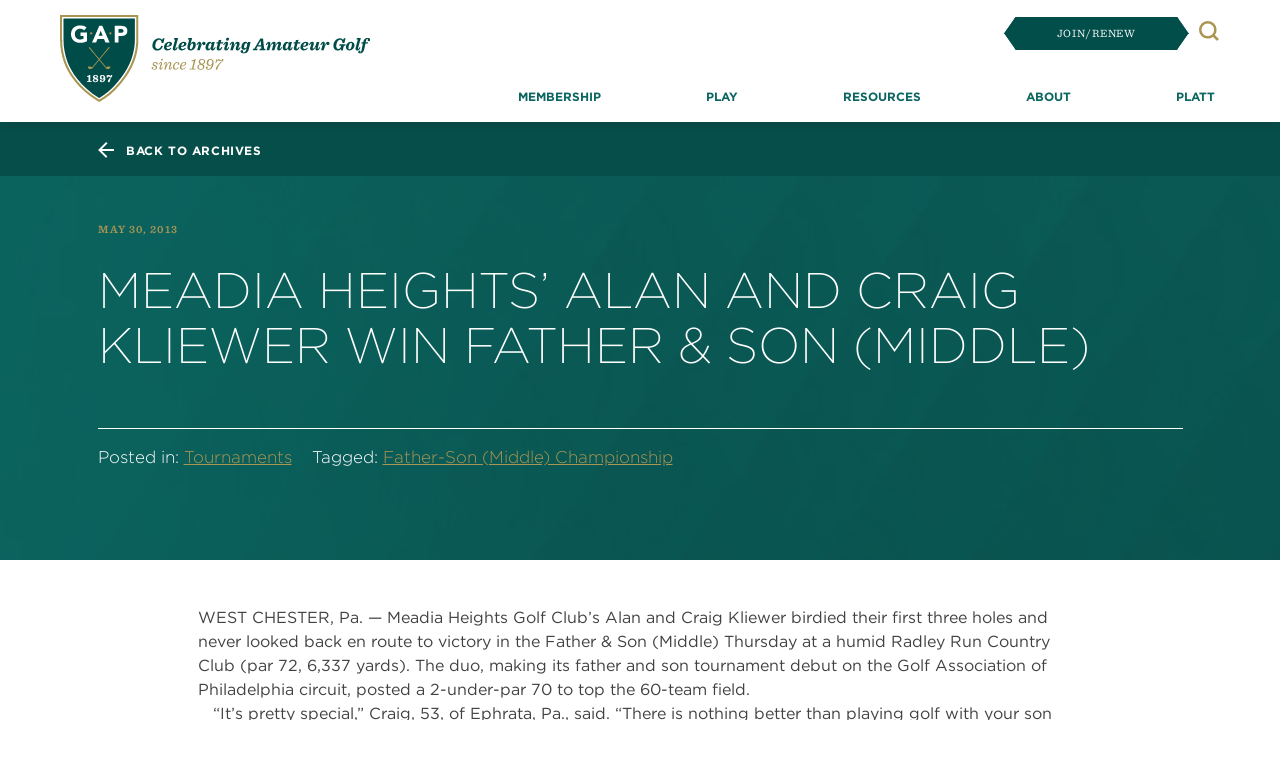

--- FILE ---
content_type: text/html; charset=UTF-8
request_url: https://gapgolf.org/meadia-heights-alan-and-craig-kliewer-win-father-son-middle-2/
body_size: 26851
content:
<!DOCTYPE html>
<html lang="en-US" prefix="og: http://ogp.me/ns# fb: http://ogp.me/ns/fb# website: http://ogp.me/ns/website#">
<head><meta charset="UTF-8"><script>if(navigator.userAgent.match(/MSIE|Internet Explorer/i)||navigator.userAgent.match(/Trident\/7\..*?rv:11/i)){var href=document.location.href;if(!href.match(/[?&]nowprocket/)){if(href.indexOf("?")==-1){if(href.indexOf("#")==-1){document.location.href=href+"?nowprocket=1"}else{document.location.href=href.replace("#","?nowprocket=1#")}}else{if(href.indexOf("#")==-1){document.location.href=href+"&nowprocket=1"}else{document.location.href=href.replace("#","&nowprocket=1#")}}}}</script><script>(()=>{class RocketLazyLoadScripts{constructor(){this.v="2.0.4",this.userEvents=["keydown","keyup","mousedown","mouseup","mousemove","mouseover","mouseout","touchmove","touchstart","touchend","touchcancel","wheel","click","dblclick","input"],this.attributeEvents=["onblur","onclick","oncontextmenu","ondblclick","onfocus","onmousedown","onmouseenter","onmouseleave","onmousemove","onmouseout","onmouseover","onmouseup","onmousewheel","onscroll","onsubmit"]}async t(){this.i(),this.o(),/iP(ad|hone)/.test(navigator.userAgent)&&this.h(),this.u(),this.l(this),this.m(),this.k(this),this.p(this),this._(),await Promise.all([this.R(),this.L()]),this.lastBreath=Date.now(),this.S(this),this.P(),this.D(),this.O(),this.M(),await this.C(this.delayedScripts.normal),await this.C(this.delayedScripts.defer),await this.C(this.delayedScripts.async),await this.T(),await this.F(),await this.j(),await this.A(),window.dispatchEvent(new Event("rocket-allScriptsLoaded")),this.everythingLoaded=!0,this.lastTouchEnd&&await new Promise(t=>setTimeout(t,500-Date.now()+this.lastTouchEnd)),this.I(),this.H(),this.U(),this.W()}i(){this.CSPIssue=sessionStorage.getItem("rocketCSPIssue"),document.addEventListener("securitypolicyviolation",t=>{this.CSPIssue||"script-src-elem"!==t.violatedDirective||"data"!==t.blockedURI||(this.CSPIssue=!0,sessionStorage.setItem("rocketCSPIssue",!0))},{isRocket:!0})}o(){window.addEventListener("pageshow",t=>{this.persisted=t.persisted,this.realWindowLoadedFired=!0},{isRocket:!0}),window.addEventListener("pagehide",()=>{this.onFirstUserAction=null},{isRocket:!0})}h(){let t;function e(e){t=e}window.addEventListener("touchstart",e,{isRocket:!0}),window.addEventListener("touchend",function i(o){o.changedTouches[0]&&t.changedTouches[0]&&Math.abs(o.changedTouches[0].pageX-t.changedTouches[0].pageX)<10&&Math.abs(o.changedTouches[0].pageY-t.changedTouches[0].pageY)<10&&o.timeStamp-t.timeStamp<200&&(window.removeEventListener("touchstart",e,{isRocket:!0}),window.removeEventListener("touchend",i,{isRocket:!0}),"INPUT"===o.target.tagName&&"text"===o.target.type||(o.target.dispatchEvent(new TouchEvent("touchend",{target:o.target,bubbles:!0})),o.target.dispatchEvent(new MouseEvent("mouseover",{target:o.target,bubbles:!0})),o.target.dispatchEvent(new PointerEvent("click",{target:o.target,bubbles:!0,cancelable:!0,detail:1,clientX:o.changedTouches[0].clientX,clientY:o.changedTouches[0].clientY})),event.preventDefault()))},{isRocket:!0})}q(t){this.userActionTriggered||("mousemove"!==t.type||this.firstMousemoveIgnored?"keyup"===t.type||"mouseover"===t.type||"mouseout"===t.type||(this.userActionTriggered=!0,this.onFirstUserAction&&this.onFirstUserAction()):this.firstMousemoveIgnored=!0),"click"===t.type&&t.preventDefault(),t.stopPropagation(),t.stopImmediatePropagation(),"touchstart"===this.lastEvent&&"touchend"===t.type&&(this.lastTouchEnd=Date.now()),"click"===t.type&&(this.lastTouchEnd=0),this.lastEvent=t.type,t.composedPath&&t.composedPath()[0].getRootNode()instanceof ShadowRoot&&(t.rocketTarget=t.composedPath()[0]),this.savedUserEvents.push(t)}u(){this.savedUserEvents=[],this.userEventHandler=this.q.bind(this),this.userEvents.forEach(t=>window.addEventListener(t,this.userEventHandler,{passive:!1,isRocket:!0})),document.addEventListener("visibilitychange",this.userEventHandler,{isRocket:!0})}U(){this.userEvents.forEach(t=>window.removeEventListener(t,this.userEventHandler,{passive:!1,isRocket:!0})),document.removeEventListener("visibilitychange",this.userEventHandler,{isRocket:!0}),this.savedUserEvents.forEach(t=>{(t.rocketTarget||t.target).dispatchEvent(new window[t.constructor.name](t.type,t))})}m(){const t="return false",e=Array.from(this.attributeEvents,t=>"data-rocket-"+t),i="["+this.attributeEvents.join("],[")+"]",o="[data-rocket-"+this.attributeEvents.join("],[data-rocket-")+"]",s=(e,i,o)=>{o&&o!==t&&(e.setAttribute("data-rocket-"+i,o),e["rocket"+i]=new Function("event",o),e.setAttribute(i,t))};new MutationObserver(t=>{for(const n of t)"attributes"===n.type&&(n.attributeName.startsWith("data-rocket-")||this.everythingLoaded?n.attributeName.startsWith("data-rocket-")&&this.everythingLoaded&&this.N(n.target,n.attributeName.substring(12)):s(n.target,n.attributeName,n.target.getAttribute(n.attributeName))),"childList"===n.type&&n.addedNodes.forEach(t=>{if(t.nodeType===Node.ELEMENT_NODE)if(this.everythingLoaded)for(const i of[t,...t.querySelectorAll(o)])for(const t of i.getAttributeNames())e.includes(t)&&this.N(i,t.substring(12));else for(const e of[t,...t.querySelectorAll(i)])for(const t of e.getAttributeNames())this.attributeEvents.includes(t)&&s(e,t,e.getAttribute(t))})}).observe(document,{subtree:!0,childList:!0,attributeFilter:[...this.attributeEvents,...e]})}I(){this.attributeEvents.forEach(t=>{document.querySelectorAll("[data-rocket-"+t+"]").forEach(e=>{this.N(e,t)})})}N(t,e){const i=t.getAttribute("data-rocket-"+e);i&&(t.setAttribute(e,i),t.removeAttribute("data-rocket-"+e))}k(t){Object.defineProperty(HTMLElement.prototype,"onclick",{get(){return this.rocketonclick||null},set(e){this.rocketonclick=e,this.setAttribute(t.everythingLoaded?"onclick":"data-rocket-onclick","this.rocketonclick(event)")}})}S(t){function e(e,i){let o=e[i];e[i]=null,Object.defineProperty(e,i,{get:()=>o,set(s){t.everythingLoaded?o=s:e["rocket"+i]=o=s}})}e(document,"onreadystatechange"),e(window,"onload"),e(window,"onpageshow");try{Object.defineProperty(document,"readyState",{get:()=>t.rocketReadyState,set(e){t.rocketReadyState=e},configurable:!0}),document.readyState="loading"}catch(t){console.log("WPRocket DJE readyState conflict, bypassing")}}l(t){this.originalAddEventListener=EventTarget.prototype.addEventListener,this.originalRemoveEventListener=EventTarget.prototype.removeEventListener,this.savedEventListeners=[],EventTarget.prototype.addEventListener=function(e,i,o){o&&o.isRocket||!t.B(e,this)&&!t.userEvents.includes(e)||t.B(e,this)&&!t.userActionTriggered||e.startsWith("rocket-")||t.everythingLoaded?t.originalAddEventListener.call(this,e,i,o):(t.savedEventListeners.push({target:this,remove:!1,type:e,func:i,options:o}),"mouseenter"!==e&&"mouseleave"!==e||t.originalAddEventListener.call(this,e,t.savedUserEvents.push,o))},EventTarget.prototype.removeEventListener=function(e,i,o){o&&o.isRocket||!t.B(e,this)&&!t.userEvents.includes(e)||t.B(e,this)&&!t.userActionTriggered||e.startsWith("rocket-")||t.everythingLoaded?t.originalRemoveEventListener.call(this,e,i,o):t.savedEventListeners.push({target:this,remove:!0,type:e,func:i,options:o})}}J(t,e){this.savedEventListeners=this.savedEventListeners.filter(i=>{let o=i.type,s=i.target||window;return e!==o||t!==s||(this.B(o,s)&&(i.type="rocket-"+o),this.$(i),!1)})}H(){EventTarget.prototype.addEventListener=this.originalAddEventListener,EventTarget.prototype.removeEventListener=this.originalRemoveEventListener,this.savedEventListeners.forEach(t=>this.$(t))}$(t){t.remove?this.originalRemoveEventListener.call(t.target,t.type,t.func,t.options):this.originalAddEventListener.call(t.target,t.type,t.func,t.options)}p(t){let e;function i(e){return t.everythingLoaded?e:e.split(" ").map(t=>"load"===t||t.startsWith("load.")?"rocket-jquery-load":t).join(" ")}function o(o){function s(e){const s=o.fn[e];o.fn[e]=o.fn.init.prototype[e]=function(){return this[0]===window&&t.userActionTriggered&&("string"==typeof arguments[0]||arguments[0]instanceof String?arguments[0]=i(arguments[0]):"object"==typeof arguments[0]&&Object.keys(arguments[0]).forEach(t=>{const e=arguments[0][t];delete arguments[0][t],arguments[0][i(t)]=e})),s.apply(this,arguments),this}}if(o&&o.fn&&!t.allJQueries.includes(o)){const e={DOMContentLoaded:[],"rocket-DOMContentLoaded":[]};for(const t in e)document.addEventListener(t,()=>{e[t].forEach(t=>t())},{isRocket:!0});o.fn.ready=o.fn.init.prototype.ready=function(i){function s(){parseInt(o.fn.jquery)>2?setTimeout(()=>i.bind(document)(o)):i.bind(document)(o)}return"function"==typeof i&&(t.realDomReadyFired?!t.userActionTriggered||t.fauxDomReadyFired?s():e["rocket-DOMContentLoaded"].push(s):e.DOMContentLoaded.push(s)),o([])},s("on"),s("one"),s("off"),t.allJQueries.push(o)}e=o}t.allJQueries=[],o(window.jQuery),Object.defineProperty(window,"jQuery",{get:()=>e,set(t){o(t)}})}P(){const t=new Map;document.write=document.writeln=function(e){const i=document.currentScript,o=document.createRange(),s=i.parentElement;let n=t.get(i);void 0===n&&(n=i.nextSibling,t.set(i,n));const c=document.createDocumentFragment();o.setStart(c,0),c.appendChild(o.createContextualFragment(e)),s.insertBefore(c,n)}}async R(){return new Promise(t=>{this.userActionTriggered?t():this.onFirstUserAction=t})}async L(){return new Promise(t=>{document.addEventListener("DOMContentLoaded",()=>{this.realDomReadyFired=!0,t()},{isRocket:!0})})}async j(){return this.realWindowLoadedFired?Promise.resolve():new Promise(t=>{window.addEventListener("load",t,{isRocket:!0})})}M(){this.pendingScripts=[];this.scriptsMutationObserver=new MutationObserver(t=>{for(const e of t)e.addedNodes.forEach(t=>{"SCRIPT"!==t.tagName||t.noModule||t.isWPRocket||this.pendingScripts.push({script:t,promise:new Promise(e=>{const i=()=>{const i=this.pendingScripts.findIndex(e=>e.script===t);i>=0&&this.pendingScripts.splice(i,1),e()};t.addEventListener("load",i,{isRocket:!0}),t.addEventListener("error",i,{isRocket:!0}),setTimeout(i,1e3)})})})}),this.scriptsMutationObserver.observe(document,{childList:!0,subtree:!0})}async F(){await this.X(),this.pendingScripts.length?(await this.pendingScripts[0].promise,await this.F()):this.scriptsMutationObserver.disconnect()}D(){this.delayedScripts={normal:[],async:[],defer:[]},document.querySelectorAll("script[type$=rocketlazyloadscript]").forEach(t=>{t.hasAttribute("data-rocket-src")?t.hasAttribute("async")&&!1!==t.async?this.delayedScripts.async.push(t):t.hasAttribute("defer")&&!1!==t.defer||"module"===t.getAttribute("data-rocket-type")?this.delayedScripts.defer.push(t):this.delayedScripts.normal.push(t):this.delayedScripts.normal.push(t)})}async _(){await this.L();let t=[];document.querySelectorAll("script[type$=rocketlazyloadscript][data-rocket-src]").forEach(e=>{let i=e.getAttribute("data-rocket-src");if(i&&!i.startsWith("data:")){i.startsWith("//")&&(i=location.protocol+i);try{const o=new URL(i).origin;o!==location.origin&&t.push({src:o,crossOrigin:e.crossOrigin||"module"===e.getAttribute("data-rocket-type")})}catch(t){}}}),t=[...new Map(t.map(t=>[JSON.stringify(t),t])).values()],this.Y(t,"preconnect")}async G(t){if(await this.K(),!0!==t.noModule||!("noModule"in HTMLScriptElement.prototype))return new Promise(e=>{let i;function o(){(i||t).setAttribute("data-rocket-status","executed"),e()}try{if(navigator.userAgent.includes("Firefox/")||""===navigator.vendor||this.CSPIssue)i=document.createElement("script"),[...t.attributes].forEach(t=>{let e=t.nodeName;"type"!==e&&("data-rocket-type"===e&&(e="type"),"data-rocket-src"===e&&(e="src"),i.setAttribute(e,t.nodeValue))}),t.text&&(i.text=t.text),t.nonce&&(i.nonce=t.nonce),i.hasAttribute("src")?(i.addEventListener("load",o,{isRocket:!0}),i.addEventListener("error",()=>{i.setAttribute("data-rocket-status","failed-network"),e()},{isRocket:!0}),setTimeout(()=>{i.isConnected||e()},1)):(i.text=t.text,o()),i.isWPRocket=!0,t.parentNode.replaceChild(i,t);else{const i=t.getAttribute("data-rocket-type"),s=t.getAttribute("data-rocket-src");i?(t.type=i,t.removeAttribute("data-rocket-type")):t.removeAttribute("type"),t.addEventListener("load",o,{isRocket:!0}),t.addEventListener("error",i=>{this.CSPIssue&&i.target.src.startsWith("data:")?(console.log("WPRocket: CSP fallback activated"),t.removeAttribute("src"),this.G(t).then(e)):(t.setAttribute("data-rocket-status","failed-network"),e())},{isRocket:!0}),s?(t.fetchPriority="high",t.removeAttribute("data-rocket-src"),t.src=s):t.src="data:text/javascript;base64,"+window.btoa(unescape(encodeURIComponent(t.text)))}}catch(i){t.setAttribute("data-rocket-status","failed-transform"),e()}});t.setAttribute("data-rocket-status","skipped")}async C(t){const e=t.shift();return e?(e.isConnected&&await this.G(e),this.C(t)):Promise.resolve()}O(){this.Y([...this.delayedScripts.normal,...this.delayedScripts.defer,...this.delayedScripts.async],"preload")}Y(t,e){this.trash=this.trash||[];let i=!0;var o=document.createDocumentFragment();t.forEach(t=>{const s=t.getAttribute&&t.getAttribute("data-rocket-src")||t.src;if(s&&!s.startsWith("data:")){const n=document.createElement("link");n.href=s,n.rel=e,"preconnect"!==e&&(n.as="script",n.fetchPriority=i?"high":"low"),t.getAttribute&&"module"===t.getAttribute("data-rocket-type")&&(n.crossOrigin=!0),t.crossOrigin&&(n.crossOrigin=t.crossOrigin),t.integrity&&(n.integrity=t.integrity),t.nonce&&(n.nonce=t.nonce),o.appendChild(n),this.trash.push(n),i=!1}}),document.head.appendChild(o)}W(){this.trash.forEach(t=>t.remove())}async T(){try{document.readyState="interactive"}catch(t){}this.fauxDomReadyFired=!0;try{await this.K(),this.J(document,"readystatechange"),document.dispatchEvent(new Event("rocket-readystatechange")),await this.K(),document.rocketonreadystatechange&&document.rocketonreadystatechange(),await this.K(),this.J(document,"DOMContentLoaded"),document.dispatchEvent(new Event("rocket-DOMContentLoaded")),await this.K(),this.J(window,"DOMContentLoaded"),window.dispatchEvent(new Event("rocket-DOMContentLoaded"))}catch(t){console.error(t)}}async A(){try{document.readyState="complete"}catch(t){}try{await this.K(),this.J(document,"readystatechange"),document.dispatchEvent(new Event("rocket-readystatechange")),await this.K(),document.rocketonreadystatechange&&document.rocketonreadystatechange(),await this.K(),this.J(window,"load"),window.dispatchEvent(new Event("rocket-load")),await this.K(),window.rocketonload&&window.rocketonload(),await this.K(),this.allJQueries.forEach(t=>t(window).trigger("rocket-jquery-load")),await this.K(),this.J(window,"pageshow");const t=new Event("rocket-pageshow");t.persisted=this.persisted,window.dispatchEvent(t),await this.K(),window.rocketonpageshow&&window.rocketonpageshow({persisted:this.persisted})}catch(t){console.error(t)}}async K(){Date.now()-this.lastBreath>45&&(await this.X(),this.lastBreath=Date.now())}async X(){return document.hidden?new Promise(t=>setTimeout(t)):new Promise(t=>requestAnimationFrame(t))}B(t,e){return e===document&&"readystatechange"===t||(e===document&&"DOMContentLoaded"===t||(e===window&&"DOMContentLoaded"===t||(e===window&&"load"===t||e===window&&"pageshow"===t)))}static run(){(new RocketLazyLoadScripts).t()}}RocketLazyLoadScripts.run()})();</script>
<!-- Google Tag Manager -->
<script type="rocketlazyloadscript">(function(w,d,s,l,i){w[l]=w[l]||[];w[l].push({'gtm.start':
new Date().getTime(),event:'gtm.js'});var f=d.getElementsByTagName(s)[0],
j=d.createElement(s),dl=l!='dataLayer'?'&l='+l:'';j.async=true;j.src=
'https://www.googletagmanager.com/gtm.js?id='+i+dl;f.parentNode.insertBefore(j,f);
})(window,document,'script','dataLayer','GTM-KJ3B2SM');</script>
<!-- End Google Tag Manager -->
<!-- Meta Pixel Code -->
<script type="rocketlazyloadscript">
!function(f,b,e,v,n,t,s)
{if(f.fbq)return;n=f.fbq=function(){n.callMethod?
n.callMethod.apply(n,arguments):n.queue.push(arguments)};
if(!f._fbq)f._fbq=n;n.push=n;n.loaded=!0;n.version='2.0';
n.queue=[];t=b.createElement(e);t.async=!0;
t.src=v;s=b.getElementsByTagName(e)[0];
s.parentNode.insertBefore(t,s)}(window, document,'script',
'https://connect.facebook.net/en_US/fbevents.js');
fbq('init', '295271646302117');
fbq('track', 'PageView');
</script>
<noscript><img height="1" width="1" style="display:none"
src="https://www.facebook.com/tr?id=295271646302117&ev=PageView&noscript=1"
/></noscript>
<!-- End Meta Pixel Code -->
	
	<!-- <meta name="viewport" content="width=device-width, initial-scale=1, shrink-to-fit=no"> -->
  <meta name="viewport" content="width=device-width, initial-scale=1, minimum-scale=1, shrink-to-fit=no">



	<meta http-equiv="X-UA-Compatible" content="IE=edge" />
	<link rel="profile" href="http://gmpg.org/xfn/11">
	<meta name='robots' content='index, follow, max-image-preview:large, max-snippet:-1, max-video-preview:-1' />
	<style>img:is([sizes="auto" i], [sizes^="auto," i]) { contain-intrinsic-size: 3000px 1500px }</style>
	
	<!-- This site is optimized with the Yoast SEO Premium plugin v26.7 (Yoast SEO v26.7) - https://yoast.com/wordpress/plugins/seo/ -->
	<title>Meadia Heights’ Alan and Craig Kliewer win Father &amp; Son (Middle) - The Golf Association of Philadelphia</title><link rel="preload" data-rocket-preload as="image" href="https://gapgolf.org/wp-content/themes/understrap-bootstrap5-child/i/magazine-mock-back.png" fetchpriority="high">
	<link rel="canonical" href="https://gapgolf.org/meadia-heights-alan-and-craig-kliewer-win-father-son-middle-2/" />
	<meta property="og:locale" content="en_US" />
	<meta property="og:type" content="article" />
	<meta property="og:title" content="Meadia Heights’ Alan and Craig Kliewer win Father &amp; Son (Middle)" />
	<meta property="og:description" content="WEST CHESTER, Pa. — Meadia Heights Golf Club’s Alan and Craig Kliewer birdied their first three holes and never looked back en route to victory in the Father &amp; Son (Middle) Thursday at a humid Radley Run Country Club (par 72, 6,337 yards). The duo, making its father and son tournament debut on the Golf [...]Read More... from Meadia Heights’ Alan and Craig Kliewer win Father &#038; Son (Middle)" />
	<meta property="og:url" content="https://gapgolf.org/meadia-heights-alan-and-craig-kliewer-win-father-son-middle-2/" />
	<meta property="og:site_name" content="The Golf Association of Philadelphia" />
	<meta property="article:publisher" content="https://www.facebook.com/gaofphilly" />
	<meta property="article:published_time" content="2013-05-30T17:40:05+00:00" />
	<meta property="article:modified_time" content="2020-05-15T16:42:05+00:00" />
	<meta property="og:image" content="https://gapgolf.org/wp-content/uploads/2019/03/gap_golf_new_logo_opengraph.png" />
	<meta property="og:image:width" content="2400" />
	<meta property="og:image:height" content="1260" />
	<meta property="og:image:type" content="image/png" />
	<meta name="author" content="Marty Emeno" />
	<meta name="twitter:card" content="summary_large_image" />
	<meta name="twitter:creator" content="@GAofPhilly" />
	<meta name="twitter:site" content="@GAofPhilly" />
	<meta name="twitter:label1" content="Written by" />
	<meta name="twitter:data1" content="Marty Emeno" />
	<meta name="twitter:label2" content="Est. reading time" />
	<meta name="twitter:data2" content="9 minutes" />
	<script type="application/ld+json" class="yoast-schema-graph">{"@context":"https://schema.org","@graph":[{"@type":"Article","@id":"https://gapgolf.org/meadia-heights-alan-and-craig-kliewer-win-father-son-middle-2/#article","isPartOf":{"@id":"https://gapgolf.org/meadia-heights-alan-and-craig-kliewer-win-father-son-middle-2/"},"author":{"name":"Marty Emeno","@id":"https://gapgolf.org/#/schema/person/19147466aeb078c6278c52921478c3d0"},"headline":"Meadia Heights’ Alan and Craig Kliewer win Father &#038; Son (Middle)","datePublished":"2013-05-30T17:40:05+00:00","dateModified":"2020-05-15T16:42:05+00:00","mainEntityOfPage":{"@id":"https://gapgolf.org/meadia-heights-alan-and-craig-kliewer-win-father-son-middle-2/"},"wordCount":1749,"publisher":{"@id":"https://gapgolf.org/#organization"},"keywords":["Father-Son (Middle) Championship"],"articleSection":["Tournaments"],"inLanguage":"en-US"},{"@type":"WebPage","@id":"https://gapgolf.org/meadia-heights-alan-and-craig-kliewer-win-father-son-middle-2/","url":"https://gapgolf.org/meadia-heights-alan-and-craig-kliewer-win-father-son-middle-2/","name":"Meadia Heights’ Alan and Craig Kliewer win Father & Son (Middle) - The Golf Association of Philadelphia","isPartOf":{"@id":"https://gapgolf.org/#website"},"datePublished":"2013-05-30T17:40:05+00:00","dateModified":"2020-05-15T16:42:05+00:00","breadcrumb":{"@id":"https://gapgolf.org/meadia-heights-alan-and-craig-kliewer-win-father-son-middle-2/#breadcrumb"},"inLanguage":"en-US","potentialAction":[{"@type":"ReadAction","target":["https://gapgolf.org/meadia-heights-alan-and-craig-kliewer-win-father-son-middle-2/"]}]},{"@type":"BreadcrumbList","@id":"https://gapgolf.org/meadia-heights-alan-and-craig-kliewer-win-father-son-middle-2/#breadcrumb","itemListElement":[{"@type":"ListItem","position":1,"name":"Home","item":"https://gapgolf.org/"},{"@type":"ListItem","position":2,"name":"News","item":"https://gapgolf.org/news/"},{"@type":"ListItem","position":3,"name":"Meadia Heights’ Alan and Craig Kliewer win Father &#038; Son (Middle)"}]},{"@type":"WebSite","@id":"https://gapgolf.org/#website","url":"https://gapgolf.org/","name":"gapgolf.org","description":"","publisher":{"@id":"https://gapgolf.org/#organization"},"potentialAction":[{"@type":"SearchAction","target":{"@type":"EntryPoint","urlTemplate":"https://gapgolf.org/?s={search_term_string}"},"query-input":{"@type":"PropertyValueSpecification","valueRequired":true,"valueName":"search_term_string"}}],"inLanguage":"en-US"},{"@type":"Organization","@id":"https://gapgolf.org/#organization","name":"Golf Association of Philadelphia","url":"https://gapgolf.org/","logo":{"@type":"ImageObject","inLanguage":"en-US","@id":"https://gapgolf.org/#/schema/logo/image/","url":"https://gapgolf.org/wp-content/uploads/2022/12/gap_logo-1.svg","contentUrl":"https://gapgolf.org/wp-content/uploads/2022/12/gap_logo-1.svg","width":72,"height":80,"caption":"Golf Association of Philadelphia"},"image":{"@id":"https://gapgolf.org/#/schema/logo/image/"},"sameAs":["https://www.facebook.com/gaofphilly","https://x.com/GAofPhilly","https://www.instagram.com/gaofphilly/","https://www.youtube.com/@gaofphilly","https://www.linkedin.com/company/golf-association-of-philadelphia"]},{"@type":"Person","@id":"https://gapgolf.org/#/schema/person/19147466aeb078c6278c52921478c3d0","name":"Marty Emeno","image":{"@type":"ImageObject","inLanguage":"en-US","@id":"https://gapgolf.org/#/schema/person/image/","url":"https://secure.gravatar.com/avatar/25d21f43abdd306317c197616f76e7b5?s=96&d=mm&r=g","contentUrl":"https://secure.gravatar.com/avatar/25d21f43abdd306317c197616f76e7b5?s=96&d=mm&r=g","caption":"Marty Emeno"},"url":"https://gapgolf.org/author/memeno/"}]}</script>
	<!-- / Yoast SEO Premium plugin. -->


<link rel='dns-prefetch' href='//js.hs-scripts.com' />

<link rel="alternate" type="application/rss+xml" title="The Golf Association of Philadelphia &raquo; Feed" href="https://gapgolf.org/feed/" />
<link rel="alternate" type="application/rss+xml" title="The Golf Association of Philadelphia &raquo; Comments Feed" href="https://gapgolf.org/comments/feed/" />
<!-- gapgolf.org is managing ads with Advanced Ads 2.0.16 – https://wpadvancedads.com/ --><!--noptimize--><script type="rocketlazyloadscript" id="gapgo-ready">
			window.advanced_ads_ready=function(e,a){a=a||"complete";var d=function(e){return"interactive"===a?"loading"!==e:"complete"===e};d(document.readyState)?e():document.addEventListener("readystatechange",(function(a){d(a.target.readyState)&&e()}),{once:"interactive"===a})},window.advanced_ads_ready_queue=window.advanced_ads_ready_queue||[];		</script>
		<!--/noptimize--><link rel='stylesheet' id='menu-icons-extra-css' href='https://gapgolf.org/wp-content/plugins/menu-icons/css/extra.min.css?ver=0.13.20' media='all' />
<style id='wp-emoji-styles-inline-css'>

	img.wp-smiley, img.emoji {
		display: inline !important;
		border: none !important;
		box-shadow: none !important;
		height: 1em !important;
		width: 1em !important;
		margin: 0 0.07em !important;
		vertical-align: -0.1em !important;
		background: none !important;
		padding: 0 !important;
	}
</style>
<link rel='stylesheet' id='wp-block-library-css' href='https://gapgolf.org/wp-includes/css/dist/block-library/style.min.css?ver=6.7.4' media='all' />
<link rel='stylesheet' id='btn-button-style-css' href='https://gapgolf.org/wp-content/plugins/button-block/build/view.css?ver=1.2.3' media='all' />
<style id='safe-svg-svg-icon-style-inline-css'>
.safe-svg-cover{text-align:center}.safe-svg-cover .safe-svg-inside{display:inline-block;max-width:100%}.safe-svg-cover svg{fill:currentColor;height:100%;max-height:100%;max-width:100%;width:100%}

</style>
<link rel='stylesheet' id='bBlocksStyle-css' href='https://gapgolf.org/wp-content/plugins/b-blocks/dist/style.css?ver=1.7.9' media='all' />
<link rel='stylesheet' id='wp-components-css' href='https://gapgolf.org/wp-includes/css/dist/components/style.min.css?ver=6.7.4' media='all' />
<link rel='stylesheet' id='wp-preferences-css' href='https://gapgolf.org/wp-includes/css/dist/preferences/style.min.css?ver=6.7.4' media='all' />
<link rel='stylesheet' id='wp-block-editor-css' href='https://gapgolf.org/wp-includes/css/dist/block-editor/style.min.css?ver=6.7.4' media='all' />
<link rel='stylesheet' id='wp-reusable-blocks-css' href='https://gapgolf.org/wp-includes/css/dist/reusable-blocks/style.min.css?ver=6.7.4' media='all' />
<link rel='stylesheet' id='wp-patterns-css' href='https://gapgolf.org/wp-includes/css/dist/patterns/style.min.css?ver=6.7.4' media='all' />
<link rel='stylesheet' id='wp-editor-css' href='https://gapgolf.org/wp-includes/css/dist/editor/style.min.css?ver=6.7.4' media='all' />
<link rel='stylesheet' id='gap_golf_blocks-cgb-style-css-css' href='https://gapgolf.org/wp-content/plugins/gap-golf-blocks-bs5/dist/blocks.style.build.css?ver=6.7.4' media='all' />
<link rel='stylesheet' id='block_description_list-cgb-style-css-css' href='https://gapgolf.org/wp-content/plugins/wp-block-description-list/dist/blocks.style.build.css?ver=6.7.4' media='all' />
<link rel='stylesheet' id='helpie-faq-bundle-styles-css' href='https://gapgolf.org/wp-content/plugins/helpie-faq/assets/bundles/main.app.css?ver=1.45' media='all' />
<style id='classic-theme-styles-inline-css'>
/*! This file is auto-generated */
.wp-block-button__link{color:#fff;background-color:#32373c;border-radius:9999px;box-shadow:none;text-decoration:none;padding:calc(.667em + 2px) calc(1.333em + 2px);font-size:1.125em}.wp-block-file__button{background:#32373c;color:#fff;text-decoration:none}
</style>
<style id='global-styles-inline-css'>
:root{--wp--preset--aspect-ratio--square: 1;--wp--preset--aspect-ratio--4-3: 4/3;--wp--preset--aspect-ratio--3-4: 3/4;--wp--preset--aspect-ratio--3-2: 3/2;--wp--preset--aspect-ratio--2-3: 2/3;--wp--preset--aspect-ratio--16-9: 16/9;--wp--preset--aspect-ratio--9-16: 9/16;--wp--preset--color--black: #000000;--wp--preset--color--cyan-bluish-gray: #abb8c3;--wp--preset--color--white: #ffffff;--wp--preset--color--pale-pink: #f78da7;--wp--preset--color--vivid-red: #cf2e2e;--wp--preset--color--luminous-vivid-orange: #ff6900;--wp--preset--color--luminous-vivid-amber: #fcb900;--wp--preset--color--light-green-cyan: #7bdcb5;--wp--preset--color--vivid-green-cyan: #00d084;--wp--preset--color--pale-cyan-blue: #8ed1fc;--wp--preset--color--vivid-cyan-blue: #0693e3;--wp--preset--color--vivid-purple: #9b51e0;--wp--preset--color--blue: #0d6efd;--wp--preset--color--indigo: #6610f2;--wp--preset--color--purple: #523B8E;--wp--preset--color--pink: #d63384;--wp--preset--color--red: #dc3545;--wp--preset--color--orange: #F6600B;--wp--preset--color--yellow: #DDBB20;--wp--preset--color--green: #024e4a;--wp--preset--color--teal: #20c997;--wp--preset--color--cyan: #0dcaf0;--wp--preset--color--gray: #6c757d;--wp--preset--color--gray-dark: #343a40;--wp--preset--gradient--vivid-cyan-blue-to-vivid-purple: linear-gradient(135deg,rgba(6,147,227,1) 0%,rgb(155,81,224) 100%);--wp--preset--gradient--light-green-cyan-to-vivid-green-cyan: linear-gradient(135deg,rgb(122,220,180) 0%,rgb(0,208,130) 100%);--wp--preset--gradient--luminous-vivid-amber-to-luminous-vivid-orange: linear-gradient(135deg,rgba(252,185,0,1) 0%,rgba(255,105,0,1) 100%);--wp--preset--gradient--luminous-vivid-orange-to-vivid-red: linear-gradient(135deg,rgba(255,105,0,1) 0%,rgb(207,46,46) 100%);--wp--preset--gradient--very-light-gray-to-cyan-bluish-gray: linear-gradient(135deg,rgb(238,238,238) 0%,rgb(169,184,195) 100%);--wp--preset--gradient--cool-to-warm-spectrum: linear-gradient(135deg,rgb(74,234,220) 0%,rgb(151,120,209) 20%,rgb(207,42,186) 40%,rgb(238,44,130) 60%,rgb(251,105,98) 80%,rgb(254,248,76) 100%);--wp--preset--gradient--blush-light-purple: linear-gradient(135deg,rgb(255,206,236) 0%,rgb(152,150,240) 100%);--wp--preset--gradient--blush-bordeaux: linear-gradient(135deg,rgb(254,205,165) 0%,rgb(254,45,45) 50%,rgb(107,0,62) 100%);--wp--preset--gradient--luminous-dusk: linear-gradient(135deg,rgb(255,203,112) 0%,rgb(199,81,192) 50%,rgb(65,88,208) 100%);--wp--preset--gradient--pale-ocean: linear-gradient(135deg,rgb(255,245,203) 0%,rgb(182,227,212) 50%,rgb(51,167,181) 100%);--wp--preset--gradient--electric-grass: linear-gradient(135deg,rgb(202,248,128) 0%,rgb(113,206,126) 100%);--wp--preset--gradient--midnight: linear-gradient(135deg,rgb(2,3,129) 0%,rgb(40,116,252) 100%);--wp--preset--font-size--small: 13px;--wp--preset--font-size--medium: 20px;--wp--preset--font-size--large: 36px;--wp--preset--font-size--x-large: 42px;--wp--preset--spacing--20: 0.44rem;--wp--preset--spacing--30: 0.67rem;--wp--preset--spacing--40: 1rem;--wp--preset--spacing--50: 1.5rem;--wp--preset--spacing--60: 2.25rem;--wp--preset--spacing--70: 3.38rem;--wp--preset--spacing--80: 5.06rem;--wp--preset--shadow--natural: 6px 6px 9px rgba(0, 0, 0, 0.2);--wp--preset--shadow--deep: 12px 12px 50px rgba(0, 0, 0, 0.4);--wp--preset--shadow--sharp: 6px 6px 0px rgba(0, 0, 0, 0.2);--wp--preset--shadow--outlined: 6px 6px 0px -3px rgba(255, 255, 255, 1), 6px 6px rgba(0, 0, 0, 1);--wp--preset--shadow--crisp: 6px 6px 0px rgba(0, 0, 0, 1);}:where(.is-layout-flex){gap: 0.5em;}:where(.is-layout-grid){gap: 0.5em;}body .is-layout-flex{display: flex;}.is-layout-flex{flex-wrap: wrap;align-items: center;}.is-layout-flex > :is(*, div){margin: 0;}body .is-layout-grid{display: grid;}.is-layout-grid > :is(*, div){margin: 0;}:where(.wp-block-columns.is-layout-flex){gap: 2em;}:where(.wp-block-columns.is-layout-grid){gap: 2em;}:where(.wp-block-post-template.is-layout-flex){gap: 1.25em;}:where(.wp-block-post-template.is-layout-grid){gap: 1.25em;}.has-black-color{color: var(--wp--preset--color--black) !important;}.has-cyan-bluish-gray-color{color: var(--wp--preset--color--cyan-bluish-gray) !important;}.has-white-color{color: var(--wp--preset--color--white) !important;}.has-pale-pink-color{color: var(--wp--preset--color--pale-pink) !important;}.has-vivid-red-color{color: var(--wp--preset--color--vivid-red) !important;}.has-luminous-vivid-orange-color{color: var(--wp--preset--color--luminous-vivid-orange) !important;}.has-luminous-vivid-amber-color{color: var(--wp--preset--color--luminous-vivid-amber) !important;}.has-light-green-cyan-color{color: var(--wp--preset--color--light-green-cyan) !important;}.has-vivid-green-cyan-color{color: var(--wp--preset--color--vivid-green-cyan) !important;}.has-pale-cyan-blue-color{color: var(--wp--preset--color--pale-cyan-blue) !important;}.has-vivid-cyan-blue-color{color: var(--wp--preset--color--vivid-cyan-blue) !important;}.has-vivid-purple-color{color: var(--wp--preset--color--vivid-purple) !important;}.has-black-background-color{background-color: var(--wp--preset--color--black) !important;}.has-cyan-bluish-gray-background-color{background-color: var(--wp--preset--color--cyan-bluish-gray) !important;}.has-white-background-color{background-color: var(--wp--preset--color--white) !important;}.has-pale-pink-background-color{background-color: var(--wp--preset--color--pale-pink) !important;}.has-vivid-red-background-color{background-color: var(--wp--preset--color--vivid-red) !important;}.has-luminous-vivid-orange-background-color{background-color: var(--wp--preset--color--luminous-vivid-orange) !important;}.has-luminous-vivid-amber-background-color{background-color: var(--wp--preset--color--luminous-vivid-amber) !important;}.has-light-green-cyan-background-color{background-color: var(--wp--preset--color--light-green-cyan) !important;}.has-vivid-green-cyan-background-color{background-color: var(--wp--preset--color--vivid-green-cyan) !important;}.has-pale-cyan-blue-background-color{background-color: var(--wp--preset--color--pale-cyan-blue) !important;}.has-vivid-cyan-blue-background-color{background-color: var(--wp--preset--color--vivid-cyan-blue) !important;}.has-vivid-purple-background-color{background-color: var(--wp--preset--color--vivid-purple) !important;}.has-black-border-color{border-color: var(--wp--preset--color--black) !important;}.has-cyan-bluish-gray-border-color{border-color: var(--wp--preset--color--cyan-bluish-gray) !important;}.has-white-border-color{border-color: var(--wp--preset--color--white) !important;}.has-pale-pink-border-color{border-color: var(--wp--preset--color--pale-pink) !important;}.has-vivid-red-border-color{border-color: var(--wp--preset--color--vivid-red) !important;}.has-luminous-vivid-orange-border-color{border-color: var(--wp--preset--color--luminous-vivid-orange) !important;}.has-luminous-vivid-amber-border-color{border-color: var(--wp--preset--color--luminous-vivid-amber) !important;}.has-light-green-cyan-border-color{border-color: var(--wp--preset--color--light-green-cyan) !important;}.has-vivid-green-cyan-border-color{border-color: var(--wp--preset--color--vivid-green-cyan) !important;}.has-pale-cyan-blue-border-color{border-color: var(--wp--preset--color--pale-cyan-blue) !important;}.has-vivid-cyan-blue-border-color{border-color: var(--wp--preset--color--vivid-cyan-blue) !important;}.has-vivid-purple-border-color{border-color: var(--wp--preset--color--vivid-purple) !important;}.has-vivid-cyan-blue-to-vivid-purple-gradient-background{background: var(--wp--preset--gradient--vivid-cyan-blue-to-vivid-purple) !important;}.has-light-green-cyan-to-vivid-green-cyan-gradient-background{background: var(--wp--preset--gradient--light-green-cyan-to-vivid-green-cyan) !important;}.has-luminous-vivid-amber-to-luminous-vivid-orange-gradient-background{background: var(--wp--preset--gradient--luminous-vivid-amber-to-luminous-vivid-orange) !important;}.has-luminous-vivid-orange-to-vivid-red-gradient-background{background: var(--wp--preset--gradient--luminous-vivid-orange-to-vivid-red) !important;}.has-very-light-gray-to-cyan-bluish-gray-gradient-background{background: var(--wp--preset--gradient--very-light-gray-to-cyan-bluish-gray) !important;}.has-cool-to-warm-spectrum-gradient-background{background: var(--wp--preset--gradient--cool-to-warm-spectrum) !important;}.has-blush-light-purple-gradient-background{background: var(--wp--preset--gradient--blush-light-purple) !important;}.has-blush-bordeaux-gradient-background{background: var(--wp--preset--gradient--blush-bordeaux) !important;}.has-luminous-dusk-gradient-background{background: var(--wp--preset--gradient--luminous-dusk) !important;}.has-pale-ocean-gradient-background{background: var(--wp--preset--gradient--pale-ocean) !important;}.has-electric-grass-gradient-background{background: var(--wp--preset--gradient--electric-grass) !important;}.has-midnight-gradient-background{background: var(--wp--preset--gradient--midnight) !important;}.has-small-font-size{font-size: var(--wp--preset--font-size--small) !important;}.has-medium-font-size{font-size: var(--wp--preset--font-size--medium) !important;}.has-large-font-size{font-size: var(--wp--preset--font-size--large) !important;}.has-x-large-font-size{font-size: var(--wp--preset--font-size--x-large) !important;}
:where(.wp-block-post-template.is-layout-flex){gap: 1.25em;}:where(.wp-block-post-template.is-layout-grid){gap: 1.25em;}
:where(.wp-block-columns.is-layout-flex){gap: 2em;}:where(.wp-block-columns.is-layout-grid){gap: 2em;}
:root :where(.wp-block-pullquote){font-size: 1.5em;line-height: 1.6;}
</style>
<link rel='stylesheet' id='child-understrap-styles-css' href='https://gapgolf.org/wp-content/themes/understrap-bootstrap5-child/css/child-theme.min.css?ver=1748130648' media='all' />
<link rel='stylesheet' id='swiper-css-css' href='https://gapgolf.org/wp-content/themes/understrap-bootstrap5-child/css/swiper-bundle.min.css?ver=6.7.4' media='all' />
<link rel='stylesheet' id='print-styles-css' href='https://gapgolf.org/wp-content/themes/understrap-bootstrap5-child/c/print.css?ver=6.7.4' media='print' />
<link rel='stylesheet' id='tablepress-default-css' href='https://gapgolf.org/wp-content/tablepress-combined.min.css?ver=42' media='all' />
<link rel='stylesheet' id='tablepress-datatables-buttons-css' href='https://gapgolf.org/wp-content/plugins/tablepress-premium/modules/css/build/datatables.buttons.css?ver=3.2.6' media='all' />
<link rel='stylesheet' id='tablepress-datatables-columnfilterwidgets-css' href='https://gapgolf.org/wp-content/plugins/tablepress-premium/modules/css/build/datatables.columnfilterwidgets.css?ver=3.2.6' media='all' />
<link rel='stylesheet' id='tablepress-datatables-fixedheader-css' href='https://gapgolf.org/wp-content/plugins/tablepress-premium/modules/css/build/datatables.fixedheader.css?ver=3.2.6' media='all' />
<link rel='stylesheet' id='tablepress-datatables-fixedcolumns-css' href='https://gapgolf.org/wp-content/plugins/tablepress-premium/modules/css/build/datatables.fixedcolumns.css?ver=3.2.6' media='all' />
<link rel='stylesheet' id='tablepress-datatables-scroll-buttons-css' href='https://gapgolf.org/wp-content/plugins/tablepress-premium/modules/css/build/datatables.scroll-buttons.css?ver=3.2.6' media='all' />
<link rel='stylesheet' id='tablepress-responsive-tables-css' href='https://gapgolf.org/wp-content/plugins/tablepress-premium/modules/css/build/responsive-tables.css?ver=3.2.6' media='all' />
<link rel='stylesheet' id='abcfsl-staff-list-css' href='https://gapgolf.org/wp-content/plugins/abcfolio-staff-list-pro/css/staff-list.css?ver=4.0.9' media='all' />
<script type="rocketlazyloadscript" data-rocket-src="https://gapgolf.org/wp-includes/js/jquery/jquery.min.js?ver=3.7.1" id="jquery-core-js" data-rocket-defer defer></script>
<script type="rocketlazyloadscript" data-rocket-src="https://gapgolf.org/wp-includes/js/jquery/jquery-migrate.min.js?ver=3.4.1" id="jquery-migrate-js" data-rocket-defer defer></script>
<script id="advanced-ads-advanced-js-js-extra">
var advads_options = {"blog_id":"1","privacy":{"enabled":false,"state":"not_needed"}};
</script>
<script type="rocketlazyloadscript" data-rocket-src="https://gapgolf.org/wp-content/plugins/advanced-ads/public/assets/js/advanced.min.js?ver=2.0.16" id="advanced-ads-advanced-js-js" data-rocket-defer defer></script>
<script type="rocketlazyloadscript" data-rocket-src="https://gapgolf.org/wp-content/themes/understrap-bootstrap5-child/src/js/swiper-bundle.min.js?ver=6.7.4" id="swiper-js-js" data-rocket-defer defer></script>
<script type="rocketlazyloadscript" data-rocket-src="https://gapgolf.org/wp-content/themes/understrap-bootstrap5-child/src/js/rellax.min.js?ver=6.7.4" id="rellax-js-js" data-rocket-defer defer></script>
<script type="rocketlazyloadscript" data-rocket-src="https://gapgolf.org/wp-content/themes/understrap-bootstrap5-child/js/headroom.min.js?ver=6.7.4" id="headroom-js-js" data-rocket-defer defer></script>
<link rel="https://api.w.org/" href="https://gapgolf.org/wp-json/" /><link rel="alternate" title="JSON" type="application/json" href="https://gapgolf.org/wp-json/wp/v2/posts/9314" /><link rel="EditURI" type="application/rsd+xml" title="RSD" href="https://gapgolf.org/xmlrpc.php?rsd" />
<link rel='shortlink' href='https://gapgolf.org/?p=9314' />
<link rel="alternate" title="oEmbed (JSON)" type="application/json+oembed" href="https://gapgolf.org/wp-json/oembed/1.0/embed?url=https%3A%2F%2Fgapgolf.org%2Fmeadia-heights-alan-and-craig-kliewer-win-father-son-middle-2%2F" />
<link rel="alternate" title="oEmbed (XML)" type="text/xml+oembed" href="https://gapgolf.org/wp-json/oembed/1.0/embed?url=https%3A%2F%2Fgapgolf.org%2Fmeadia-heights-alan-and-craig-kliewer-win-father-son-middle-2%2F&#038;format=xml" />


<!-- Open Graph data is managed by Alex MacArthur's Complete Open Graph plugin. (v3.4.5) -->
<!-- https://wordpress.org/plugins/complete-open-graph/ -->
<meta property='og:site_name' content='The Golf Association of Philadelphia' />
<meta property='og:url' content='https://gapgolf.org/meadia-heights-alan-and-craig-kliewer-win-father-son-middle-2/' />
<meta property='og:locale' content='en_US' />
<meta property='og:description' content='WEST CHESTER, Pa. &mdash; Meadia Heights Golf Club&rsquo;s Alan and Craig Kliewer birdied their first three holes and never looked back en route to victory in the Father &amp; Son (Middle) Thursday at a humid Radley Run Country Club (par 72, 6,337 yards). The duo, making its father and son tournament debut ' />
<meta property='og:title' content='Meadia Heights&rsquo; Alan and Craig Kliewer win Father &#038; Son (Middle)' />
<meta property='og:type' content='article' />
<meta property='og:image' content='https://gapgolf.org/wp-content/uploads/2019/03/gap_golf_new_logo_opengraph-1200x630.png' />
<meta property='og:image:width' content='1200' />
<meta property='og:image:height' content='630' />
<meta name='twitter:card' content='summary' />
<meta name='twitter:title' content='Meadia Heights&rsquo; Alan and Craig Kliewer win Father &#038; Son (Middle)' />
<meta name='twitter:image' content='https://gapgolf.org/wp-content/uploads/2019/03/gap_golf_new_logo_opengraph-1200x630.png' />
<meta name='twitter:description' content='WEST CHESTER, Pa. &mdash; Meadia Heights Golf Club&rsquo;s Alan and Craig Kliewer birdied their first three holes and never looked back en route to victory in the Father &amp; Son (Middle) Thursday at a humid Radley Run Country Club (par 72, 6,337 yards). The duo, making its father and son tournament debut ' />
<!-- End Complete Open Graph. | 0.00136995315552s -->

			<!-- DO NOT COPY THIS SNIPPET! Start of Page Analytics Tracking for HubSpot WordPress plugin v11.3.33-->
			<script type="rocketlazyloadscript" class="hsq-set-content-id" data-content-id="blog-post">
				var _hsq = _hsq || [];
				_hsq.push(["setContentType", "blog-post"]);
			</script>
			<!-- DO NOT COPY THIS SNIPPET! End of Page Analytics Tracking for HubSpot WordPress plugin -->
			<script type="rocketlazyloadscript" data-rocket-type="text/javascript">
		var advadsCfpQueue = [];
		var advadsCfpAd = function( adID ){
			if ( 'undefined' == typeof advadsProCfp ) { advadsCfpQueue.push( adID ) } else { advadsProCfp.addElement( adID ) }
		};
		</script>
		<meta name="mobile-web-app-capable" content="yes">
<meta name="apple-mobile-web-app-capable" content="yes">
<meta name="apple-mobile-web-app-title" content="The Golf Association of Philadelphia - ">
<style type="text/css">.helpie-faq.accordions .helpie-mark{background-color:#ff0!important}.helpie-faq.accordions .helpie-mark{color:#000!important}.helpie-faq.accordions.custom-styles .accordion .accordion__item .accordion__header{padding-top:15px;padding-right:15px;padding-bottom:15px;padding-left:15px;}.helpie-faq.accordions.custom-styles .accordion .accordion__item .accordion__body{padding-top:15px;padding-right:15px;padding-bottom:0px;padding-left:15px;}.helpie-faq.accordions.custom-styles .accordion .accordion__item{border-top-width:0px;border-right-width:0px;border-bottom-width:1px;border-left-width:0px;border-color:#44596B;border-style:solid;}.helpie-faq.custom-styles .accordion .accordion__item{margin-top:0px;margin-right:0px;margin-bottom:0px;margin-left:0px;}.helpie-faq.custom-styles .accordion__item .accordion__header .accordion__toggle .accordion__toggle-icons{color:#44596B!important}.helpie-faq.custom-styles .accordion__header:after,.helpie-faq.custom-styles .accordion__header:before{background-color:#44596B!important}.helpie-faq-form__toggle{padding-top:15px!important;padding-right:15px!important;padding-bottom:15px!important;padding-left:15px!important;}.helpie-faq-form__submit{padding-top:15px!important;padding-right:15px!important;padding-bottom:15px!important;padding-left:15px!important;}</style><link rel="icon" href="https://gapgolf.org/wp-content/uploads/2019/03/cropped-GAP_512-32x32.png" sizes="32x32" />
<link rel="icon" href="https://gapgolf.org/wp-content/uploads/2019/03/cropped-GAP_512-192x192.png" sizes="192x192" />
<link rel="apple-touch-icon" href="https://gapgolf.org/wp-content/uploads/2019/03/cropped-GAP_512-180x180.png" />
<meta name="msapplication-TileImage" content="https://gapgolf.org/wp-content/uploads/2019/03/cropped-GAP_512-270x270.png" />
	<!-- Fonts Plugin CSS - https://fontsplugin.com/ -->
	<style>
			</style>
	<!-- Fonts Plugin CSS -->
	<noscript><style id="rocket-lazyload-nojs-css">.rll-youtube-player, [data-lazy-src]{display:none !important;}</style></noscript><style id="rocket-lazyrender-inline-css">[data-wpr-lazyrender] {content-visibility: auto;}</style><meta name="generator" content="WP Rocket 3.20.3" data-wpr-features="wpr_delay_js wpr_defer_js wpr_lazyload_images wpr_automatic_lazy_rendering wpr_oci wpr_desktop" /></head>

<body class="post-template-default single single-post postid-9314 single-format-standard wp-custom-logo wp-embed-responsive group-blog understrap-has-sidebar aa-prefix-gapgo-">
<!-- Google Tag Manager (noscript) -->
<noscript><iframe src="https://www.googletagmanager.com/ns.html?id=GTM-KJ3B2SM"
height="0" width="0" style="display:none;visibility:hidden"></iframe></noscript>
<!-- End Google Tag Manager (noscript) -->
	
<!-- <div class="site" id="page"> -->



<div  class="header-wrapper tif-bg-white-color sticky-top">

  <header  class="container-fluid tif-px-15 tif-px-md-30 tif-px-lg-60 tif-header tif-bg-white-color">
    <div  class="row g-0">
      <div class="inner tif-pt-10 tif-pb-10 tif-md-pt-20 tif-mb-pb-20 tif-pb-lg-20 col-24">
        <div  class="row g-0">

          <div class="topline-wrapper col-24">
            <div class="row g-0 align-items-center align-items-md-start">

              <div class="logo-wrapper col tif-mr-65">
                <a href="https://gapgolf.org/" class="tif-hover-reset">
                  <img class="d-none d-md-block tif-mt-5" src="https://gapgolf.org/wp-content/uploads/2023/04/gap_logo.svg" title="gap_logo" alt="">
                  <img class="d-md-none mobile-logo" src="data:image/svg+xml,%3Csvg%20xmlns='http://www.w3.org/2000/svg'%20viewBox='0%200%200%200'%3E%3C/svg%3E" title="gap_logo_mobile" alt="" data-lazy-src="https://gapgolf.org/wp-content/uploads/2023/04/gap_logo_mobile.svg"><noscript><img class="d-md-none mobile-logo" src="https://gapgolf.org/wp-content/uploads/2023/04/gap_logo_mobile.svg" title="gap_logo_mobile" alt=""></noscript>
                </a>
              </div>

              <div class="button-wrapper col-auto">
                <div class="row g-0 align-items-center justify-content-end">
                                                        <a class="fancy-button d-none d-md-block col-auto tif-p-0 tif-mr-40" href="https://gapgolf.org/join-gap-golf-association-of-philadelphia/" target=""><span>Join/Renew</span></a>
                                    <a class="btn btn-search col-auto" data-bs-toggle="offcanvas" href="#search" role="button" aria-controls="search">
                    <span class="visually-hidden">Search</span>
                  </a>
                  <div class="hamburger-wrapper d-flex d-md-none col-auto tif-p-0">
                    <button class="hamburger hamburger--slider d-flex tif-p-0" id="mobile_menu_toggle" type="button" data-bs-toggle="offcanvas" data-bs-target="#mobile_menu" aria-controls="mobile_menu">
                      <span class="hamburger-box">
                        <span class="hamburger-inner"></span>
                      </span>
                    </button>
                  </div>

                </div>
              </div>

            </div>
          </div>

        </div>
      </div>
    </div>
  </header>

  <div  class="container-fluid d-none d-md-block tif-px-15 tif-px-md-30 tif-px-lg-60 tif-navigation" data-toggle-event="">
    <div class="row g-0">
      <div class="inner col-24">
        <div class="row g-0">

          <div class="navigation-wrapper col-24">
            <div class="row g-0">

              <div class="menu-wrapper d-none d-md-block text-center col">
                <ul class="menu list-unstyled tif-p-0 tif-m-0">

                  
                  <li class=" menu-item menu-item-type-custom menu-item-object-custom tif-font-sm tif-font-weight-medium tif-mb-0">
                    <a href="https://gapgolf.org/benefits/" data-bs-toggle="offcanvas" aria-expanded="false" data-bs-target="#mega_menu_37048" role="button" aria-controls="mega_menu_37048" >Membership</a>
                  </li>

                  
                  <li class=" menu-item menu-item-type-post_type menu-item-object-page tif-font-sm tif-font-weight-medium tif-mb-0">
                    <a href="https://gapgolf.org/play/" data-bs-toggle="offcanvas" aria-expanded="false" data-bs-target="#mega_menu_37049" role="button" aria-controls="mega_menu_37049" >Play</a>
                  </li>

                  
                  <li class=" menu-item menu-item-type-custom menu-item-object-custom tif-font-sm tif-font-weight-medium tif-mb-0">
                    <a href="https://gapgolf.org/news/" data-bs-toggle="offcanvas" aria-expanded="false" data-bs-target="#mega_menu_37050" role="button" aria-controls="mega_menu_37050" >Resources</a>
                  </li>

                  
                  <li class=" menu-item menu-item-type-post_type menu-item-object-page tif-font-sm tif-font-weight-medium tif-mb-0">
                    <a href="https://gapgolf.org/about/" data-bs-toggle="offcanvas" aria-expanded="false" data-bs-target="#mega_menu_37051" role="button" aria-controls="mega_menu_37051" >About</a>
                  </li>

                  
                  <li class=" menu-item menu-item-type-custom menu-item-object-custom tif-font-sm tif-font-weight-medium tif-mb-0">
                    <a href="https://www.plattscholar.org/" >Platt</a>
                  </li>

                  
                </ul>
              </div>

            </div>
          </div>

        </div>
      </div>
    </div>
  </div>

  
    
<div  class="offcanvas offcanvas-top tif-mega-menu tif-bg-bravo-color" tabindex="-1" id="mega_menu_37048" aria-labelledby="megaMenuLabel">
  <div  class="offcanvas-body tif-pr-0 tif-pl-0 tif-pb-0 tif-pt-20">
    <div class="row tif-m-0">

      <div class="panel cta-wrapper tif-pt-30 tif-pb-50 tif-pl-30 tif-pl-lg-60 tif-pr-25 tif-pr-lg-55 col-auto">
        <button type="button" class="btn btn-link close tif-mb-30 tif-p-0" data-bs-dismiss="offcanvas" aria-label="Close">Close</button>

                <div class="menu-parent tif-pb-30">
          <h3 class="tif-h3">Membership</h3>
          <p class="tif-font-md fw-light">Join the GAP family and experience the full benefits of membership.</p>
          <a href="https://gapgolf.org/benefits/" class="btn btn-underline tif-p-0">Membership Home<span class="underlined"></span></a>
        </div>
                          <div class="links-wrapper tif-pt-25">
                            <h4 class="links-title tif-mb-15">Quick Links</h4>
                                          <a class="links-link tif-mb-10" href="https://gapgolf.org/join-gap-golf-association-of-philadelphia/" target="">Join/Renew</a>
                                          <a class="links-link tif-mb-10" href="https://gapgolf.org/app/" target="">GHIN Mobile App</a>
                                          <a class="links-link tif-mb-10" href="https://linktr.ee/gapgolf" target="">GAP Social Media</a>
                                                    <a class="fancy-button gold tif-mt-30" href="https://gapgolf.org/join/" target="_blank"><span>Join/Renew</span></a>
                      </div>
              </div>

      <div class="panel nav-tab-wrapper tif-pt-90 tif-pb-50 tif-px-0 col-auto">
        <div class="nav nav-tabs" role="tablist">

          <button class="visually-hidden active ad-button" id="ad-membership-tab" data-bs-toggle="tab" data-bs-target="#ad-membership" type="button" role="tab" aria-controls="ad-membership" aria-selected="false">membership Ad Button</button>

          
          <button class=" menu-item menu-item-type-custom menu-item-object-custom nav-link" id="joinrenew-tab" data-url="https://gapgolf.org/join-gap-golf-association-of-philadelphia/" data-bs-toggle="tab" data-bs-target="#joinrenew" type="button" role="tab" aria-controls="joinrenew" aria-selected="false">Join/Renew</button>

          
          <button class=" menu-item menu-item-type-post_type menu-item-object-page nav-link" id="benefits-tab" data-url="https://gapgolf.org/benefits/" data-bs-toggle="tab" data-bs-target="#benefits" type="button" role="tab" aria-controls="benefits" aria-selected="false">Benefits</button>

          
          <button class=" menu-item menu-item-type-post_type menu-item-object-page nav-link" id="club-directory-tab" data-url="https://gapgolf.org/play/club-directory/" data-bs-toggle="tab" data-bs-target="#club-directory" type="button" role="tab" aria-controls="club-directory" aria-selected="false">Club Directory</button>

          
          <button class=" menu-item menu-item-type-post_type menu-item-object-page nav-link" id="youth-on-course-tab" data-url="https://gapgolf.org/youth-on-course/" data-bs-toggle="tab" data-bs-target="#youth-on-course" type="button" role="tab" aria-controls="youth-on-course" aria-selected="false">Youth on Course</button>

          
          <button class=" menu-item menu-item-type-post_type menu-item-object-post nav-link" id="gap-travel-tab" data-url="https://gapgolf.org/travel/" data-bs-toggle="tab" data-bs-target="#gap-travel" type="button" role="tab" aria-controls="gap-travel" aria-selected="false">GAP Travel</button>

          
        </div>
      </div>

      <div class="panel nav-content-wrapper tif-pt-70 tif-pb-50 tif-px-30 tif-px-xl-70 col">
        <div class="tab-content" id="nav-tabContent">

          
          <div class="tab-pane fade" id="joinrenew" role="tabpanel" aria-labelledby="joinrenew-tab">

            
            <div class="row">
              <div class="cta-wrapper col-24">

                                <a href="https://gapgolf.org/join-gap-golf-association-of-philadelphia/" class="tif-hover-reset">
                  <div class="image-wrapper tif-mb-25 ratio" style="--bs-aspect-ratio: 62.36%;">
                    <div data-bg="https://gapgolf.org/wp-content/uploads/2023/04/gap_usga_1200x750-1024x640.png" class="image tif-bg-image rocket-lazyload" style=""></div>
                  </div>
                </a>
                
                <div class="content-wrapper">
                  
                                  </div>
              </div>
            </div>

            
          </div>

          
          <div class="tab-pane fade" id="benefits" role="tabpanel" aria-labelledby="benefits-tab">

            
            <div class="row">
              <div class="cta-wrapper col-24">

                                <a href="https://gapgolf.org/benefits/" class="tif-hover-reset">
                  <div class="image-wrapper tif-mb-25 ratio" style="--bs-aspect-ratio: 62.36%;">
                    <div data-bg="https://gapgolf.org/wp-content/uploads/2023/04/2023_gap_website_benefits-1024x640.jpg" class="image tif-bg-image rocket-lazyload" style=""></div>
                  </div>
                </a>
                
                <div class="content-wrapper">
                  
                                  </div>
              </div>
            </div>

            
          </div>

          
          <div class="tab-pane fade" id="club-directory" role="tabpanel" aria-labelledby="club-directory-tab">

            
            <div class="row">
              <div class="cta-wrapper col-24">

                                <a href="https://gapgolf.org/play/club-directory/" class="tif-hover-reset">
                  <div class="image-wrapper tif-mb-25 ratio" style="--bs-aspect-ratio: 62.36%;">
                    <div data-bg="https://gapgolf.org/wp-content/uploads/2022/07/2022_open_preview_cricket_hero-1024x427.jpg" class="image tif-bg-image rocket-lazyload" style=""></div>
                  </div>
                </a>
                
                <div class="content-wrapper">
                  
                                  </div>
              </div>
            </div>

            
          </div>

          
          <div class="tab-pane fade" id="youth-on-course" role="tabpanel" aria-labelledby="youth-on-course-tab">

            
            <div class="row">
              <div class="cta-wrapper col-24">

                                <a href="https://gapgolf.org/youth-on-course/" class="tif-hover-reset">
                  <div class="image-wrapper tif-mb-25 ratio" style="--bs-aspect-ratio: 62.36%;">
                    <div data-bg="https://gapgolf.org/wp-content/uploads/2023/04/2023-yoc-aga-image-32-1-1024x576.jpg" class="image tif-bg-image rocket-lazyload" style=""></div>
                  </div>
                </a>
                
                <div class="content-wrapper">
                  
                                  </div>
              </div>
            </div>

            
          </div>

          
          <div class="tab-pane fade" id="gap-travel" role="tabpanel" aria-labelledby="gap-travel-tab">

            
            <div class="row">
              <div class="cta-wrapper col-24">

                                <a href="https://gapgolf.org/travel/" class="tif-hover-reset">
                  <div class="image-wrapper tif-mb-25 ratio" style="--bs-aspect-ratio: 62.36%;">
                    <div data-bg="https://gapgolf.org/wp-content/uploads/2024/02/2024_philling_the_gap_gap_travel-1024x432.jpg" class="image tif-bg-image rocket-lazyload" style=""></div>
                  </div>
                </a>
                
                <div class="content-wrapper">
                  
                                  </div>
              </div>
            </div>

            
          </div>

                      <div class="tab-pane fade show active" id="ad-membership" role="tabpanel" aria-labelledby="membership-ad-tab" tabindex="0">
                          </div>
        </div>
      </div>
    </div>
  </div>
</div>
  
    
<div  class="offcanvas offcanvas-top tif-mega-menu tif-bg-bravo-color" tabindex="-1" id="mega_menu_37049" aria-labelledby="megaMenuLabel">
  <div  class="offcanvas-body tif-pr-0 tif-pl-0 tif-pb-0 tif-pt-20">
    <div class="row tif-m-0">

      <div class="panel cta-wrapper tif-pt-30 tif-pb-50 tif-pl-30 tif-pl-lg-60 tif-pr-25 tif-pr-lg-55 col-auto">
        <button type="button" class="btn btn-link close tif-mb-30 tif-p-0" data-bs-dismiss="offcanvas" aria-label="Close">Close</button>

                <div class="menu-parent tif-pb-30">
          <h3 class="tif-h3">Play</h3>
          <p class="tif-font-md fw-light">Step up to the tee and test your golf game.</p>
          <a href="https://gapgolf.org/play/" class="btn btn-underline tif-p-0">Play Home<span class="underlined"></span></a>
        </div>
                          <div class="links-wrapper tif-pt-25">
                            <h4 class="links-title tif-mb-15">Quick Links</h4>
                                          <a class="links-link tif-mb-10" href="https://gapgolf.org/join-gap-golf-association-of-philadelphia/" target="">Join/Renew</a>
                                          <a class="links-link tif-mb-10" href="https://gapgolf.org/app/" target="">GHIN Mobile App</a>
                                          <a class="links-link tif-mb-10" href="https://linktr.ee/gapgolf" target="">GAP Social Media</a>
                                                    <a class="fancy-button gold tif-mt-30" href="https://gapgolf.org/join/" target="_blank"><span>Join/Renew</span></a>
                      </div>
              </div>

      <div class="panel nav-tab-wrapper tif-pt-90 tif-pb-50 tif-px-0 col-auto">
        <div class="nav nav-tabs" role="tablist">

          <button class="visually-hidden active ad-button" id="ad-play-tab" data-bs-toggle="tab" data-bs-target="#ad-play" type="button" role="tab" aria-controls="ad-play" aria-selected="false">play Ad Button</button>

          
          <button class=" menu-item menu-item-type-custom menu-item-object-custom nav-link" id="event-schedule-tab" data-url="https://gapgolf.org/gap-schedule/" data-bs-toggle="tab" data-bs-target="#event-schedule" type="button" role="tab" aria-controls="event-schedule" aria-selected="false">Event Schedule</button>

          
          <button class=" menu-item menu-item-type-post_type menu-item-object-page nav-link" id="bmw-gap-team-matches-tab" data-url="https://gapgolf.org/competition/bmw-gap-team-matches/" data-bs-toggle="tab" data-bs-target="#bmw-gap-team-matches" type="button" role="tab" aria-controls="bmw-gap-team-matches" aria-selected="false">BMW GAP Team Matches</button>

          
          <button class=" menu-item menu-item-type-custom menu-item-object-custom nav-link" id="member-play-days-tab" data-url="https://gapgolf.org/gap-member-play-days/" data-bs-toggle="tab" data-bs-target="#member-play-days" type="button" role="tab" aria-controls="member-play-days" aria-selected="false">Member Play Days</button>

          
          <button class=" menu-item menu-item-type-custom menu-item-object-custom nav-link" id="categories-tab" data-url="#" data-bs-toggle="tab" data-bs-target="#categories" type="button" role="tab" aria-controls="categories" aria-selected="false">Categories</button>

          
          <button class=" menu-item menu-item-type-custom menu-item-object-custom nav-link" id="regions-tab" data-url="#" data-bs-toggle="tab" data-bs-target="#regions" type="button" role="tab" aria-controls="regions" aria-selected="false">Regions</button>

          
          <button class=" menu-item menu-item-type-post_type menu-item-object-page nav-link" id="rules-and-policies-tab" data-url="https://gapgolf.org/about/policies/" data-bs-toggle="tab" data-bs-target="#rules-and-policies" type="button" role="tab" aria-controls="rules-and-policies" aria-selected="false">Rules and Policies</button>

          
        </div>
      </div>

      <div class="panel nav-content-wrapper tif-pt-70 tif-pb-50 tif-px-30 tif-px-xl-70 col">
        <div class="tab-content" id="nav-tabContent">

          
          <div class="tab-pane fade" id="event-schedule" role="tabpanel" aria-labelledby="event-schedule-tab">

            
            <div class="row">
              <div class="cta-wrapper col-24">

                                <a href="https://gapgolf.org/gap-schedule/" class="tif-hover-reset">
                  <div class="image-wrapper tif-mb-25 ratio" style="--bs-aspect-ratio: 62.36%;">
                    <div data-bg="https://gapgolf.org/wp-content/uploads/2026/01/gap_2026_1200x750_2026-1024x640.jpg" class="image tif-bg-image rocket-lazyload" style=""></div>
                  </div>
                </a>
                
                <div class="content-wrapper">
                  
                                  </div>
              </div>
            </div>

            
          </div>

          
          <div class="tab-pane fade" id="bmw-gap-team-matches" role="tabpanel" aria-labelledby="bmw-gap-team-matches-tab">

            
            <ul class="default-submenu list-unstyled tif-m-0">

              
              <li class=" menu-item menu-item-type-post_type menu-item-object-page">
                <a href="https://gapgolf.org/competition/bmw-gtm/schedule/">Schedule</a>
              </li>

              
              <li class=" menu-item menu-item-type-post_type menu-item-object-page">
                <a href="https://gapgolf.org/competition/bmw-gtm/scouting-reports/">Scouting Reports</a>
              </li>

              
              <li class=" menu-item menu-item-type-post_type menu-item-object-page">
                <a href="https://gapgolf.org/competition/bmw-gtm/standings/">Standings</a>
              </li>

                          </ul>

            
          </div>

          
          <div class="tab-pane fade" id="member-play-days" role="tabpanel" aria-labelledby="member-play-days-tab">

            
            <div class="row">
              <div class="cta-wrapper col-24">

                                <a href="https://gapgolf.org/gap-member-play-days/" class="tif-hover-reset">
                  <div class="image-wrapper tif-mb-25 ratio" style="--bs-aspect-ratio: 62.36%;">
                    <div data-bg="https://gapgolf.org/wp-content/uploads/2023/04/2023_member_play_days_11200x750-1024x640.jpg" class="image tif-bg-image rocket-lazyload" style=""></div>
                  </div>
                </a>
                
                <div class="content-wrapper">
                  
                                  </div>
              </div>
            </div>

            
          </div>

          
          <div class="tab-pane fade" id="categories" role="tabpanel" aria-labelledby="categories-tab">

            
            <ul class="default-submenu list-unstyled tif-m-0">

              
              <li class=" menu-item menu-item-type-post_type menu-item-object-page">
                <a href="https://gapgolf.org/women/">Women’s Golf</a>
              </li>

              
              <li class=" menu-item menu-item-type-post_type menu-item-object-page">
                <a href="https://gapgolf.org/junior/">Junior</a>
              </li>

              
              <li class=" menu-item menu-item-type-post_type menu-item-object-page">
                <a href="https://gapgolf.org/competition/tournaments/senior-events/">Senior</a>
              </li>

              
              <li class=" menu-item menu-item-type-custom menu-item-object-custom">
                <a href="http://gapadaptive.org">GAP Adaptive</a>
              </li>

              
              <li class=" menu-item menu-item-type-post_type menu-item-object-page">
                <a href="https://gapgolf.org/team-pennsylvania/">USNDP Team Pennsylvania</a>
              </li>

              
              <li class=" menu-item menu-item-type-post_type menu-item-object-page">
                <a href="https://gapgolf.org/team-delaware/">USNDP Team Delaware</a>
              </li>

                          </ul>

            
          </div>

          
          <div class="tab-pane fade" id="regions" role="tabpanel" aria-labelledby="regions-tab">

            
            <ul class="default-submenu list-unstyled tif-m-0">

              
              <li class=" menu-item menu-item-type-post_type menu-item-object-page">
                <a href="https://gapgolf.org/competition/tournaments/aga/">Anthracite Golf Association</a>
              </li>

              
              <li class=" menu-item menu-item-type-post_type menu-item-object-page">
                <a href="https://gapgolf.org/dsga/">Delaware State Golf Association</a>
              </li>

              
              <li class=" menu-item menu-item-type-post_type menu-item-object-page">
                <a href="https://gapgolf.org/competition/tournaments/gap-central-series/">GAP Central</a>
              </li>

                          </ul>

            
          </div>

          
          <div class="tab-pane fade" id="rules-and-policies" role="tabpanel" aria-labelledby="rules-and-policies-tab">

            
            <div class="row">
              <div class="cta-wrapper col-24">

                                <a href="https://gapgolf.org/about/policies/" class="tif-hover-reset">
                  <div class="image-wrapper tif-mb-25 ratio" style="--bs-aspect-ratio: 62.36%;">
                    <div data-bg="https://gapgolf.org/wp-content/uploads/2023/04/2010_amateur_d3_semifinals_thomas_gramigna_david_decker_official_ruling_on_1200x750-1024x640.jpg" class="image tif-bg-image rocket-lazyload" style=""></div>
                  </div>
                </a>
                
                <div class="content-wrapper">
                  
                                  </div>
              </div>
            </div>

            
          </div>

                      <div class="tab-pane fade show active" id="ad-play" role="tabpanel" aria-labelledby="play-ad-tab" tabindex="0">
                          </div>
        </div>
      </div>
    </div>
  </div>
</div>
  
    
<div  class="offcanvas offcanvas-top tif-mega-menu tif-bg-bravo-color" tabindex="-1" id="mega_menu_37050" aria-labelledby="megaMenuLabel">
  <div  class="offcanvas-body tif-pr-0 tif-pl-0 tif-pb-0 tif-pt-20">
    <div class="row tif-m-0">

      <div class="panel cta-wrapper tif-pt-30 tif-pb-50 tif-pl-30 tif-pl-lg-60 tif-pr-25 tif-pr-lg-55 col-auto">
        <button type="button" class="btn btn-link close tif-mb-30 tif-p-0" data-bs-dismiss="offcanvas" aria-label="Close">Close</button>

                <div class="menu-parent tif-pb-30">
          <h3 class="tif-h3">Resources</h3>
          <p class="tif-font-md fw-light">Transcendent tools to enhance your GAP experience.</p>
          <a href="https://gapgolf.org/news/" class="btn btn-underline tif-p-0">Resources Home<span class="underlined"></span></a>
        </div>
                          <div class="links-wrapper tif-pt-25">
                            <h4 class="links-title tif-mb-15">Quick Links</h4>
                                          <a class="links-link tif-mb-10" href="https://gapgolf.org/join-gap-golf-association-of-philadelphia/" target="">Join/Renew</a>
                                          <a class="links-link tif-mb-10" href="https://gapgolf.org/app/" target="">GHIN Mobile App</a>
                                          <a class="links-link tif-mb-10" href="https://linktr.ee/gapgolf" target="">GAP Social Media</a>
                                                    <a class="fancy-button gold tif-mt-30" href="https://gapgolf.org/join/" target="_blank"><span>Join/Renew</span></a>
                      </div>
              </div>

      <div class="panel nav-tab-wrapper tif-pt-90 tif-pb-50 tif-px-0 col-auto">
        <div class="nav nav-tabs" role="tablist">

          <button class="visually-hidden active ad-button" id="ad-resources-tab" data-bs-toggle="tab" data-bs-target="#ad-resources" type="button" role="tab" aria-controls="ad-resources" aria-selected="false">resources Ad Button</button>

          
          <button class=" menu-item menu-item-type-post_type menu-item-object-page current_page_parent nav-link" id="news-tab" data-url="https://gapgolf.org/news/" data-bs-toggle="tab" data-bs-target="#news" type="button" role="tab" aria-controls="news" aria-selected="false">News</button>

          
          <button class=" menu-item menu-item-type-post_type menu-item-object-page nav-link" id="gap-magazine-tab" data-url="https://gapgolf.org/benefits/gap-magazine/" data-bs-toggle="tab" data-bs-target="#gap-magazine" type="button" role="tab" aria-controls="gap-magazine" aria-selected="false">GAP Magazine</button>

          
          <button class=" menu-item menu-item-type-custom menu-item-object-custom nav-link" id="gaptv-tab" data-url="https://www.youtube.com/@gaofphilly" data-bs-toggle="tab" data-bs-target="#gaptv" type="button" role="tab" aria-controls="gaptv" aria-selected="false">GAPTV</button>

          
          <button class=" menu-item menu-item-type-post_type menu-item-object-page nav-link" id="tournament-history-tab" data-url="https://gapgolf.org/competition/tournament-history/" data-bs-toggle="tab" data-bs-target="#tournament-history" type="button" role="tab" aria-controls="tournament-history" aria-selected="false">Tournament History</button>

          
          <button class=" menu-item menu-item-type-post_type menu-item-object-page nav-link" id="poy-standings-tab" data-url="https://gapgolf.org/competition/player-standing/" data-bs-toggle="tab" data-bs-target="#poy-standings" type="button" role="tab" aria-controls="poy-standings" aria-selected="false">POY Standings</button>

          
          <button class=" menu-item menu-item-type-post_type menu-item-object-page nav-link" id="handicapping-tab" data-url="https://gapgolf.org/competition/handicapping/" data-bs-toggle="tab" data-bs-target="#handicapping" type="button" role="tab" aria-controls="handicapping" aria-selected="false">Handicapping</button>

          
        </div>
      </div>

      <div class="panel nav-content-wrapper tif-pt-70 tif-pb-50 tif-px-30 tif-px-xl-70 col">
        <div class="tab-content" id="nav-tabContent">

          
          <div class="tab-pane fade" id="news" role="tabpanel" aria-labelledby="news-tab">

            
            <div class="row">
              <div class="cta-wrapper col-24">

                                <a href="https://gapgolf.org/news/" class="tif-hover-reset">
                  <div class="image-wrapper tif-mb-25 ratio" style="--bs-aspect-ratio: 62.36%;">
                    <div data-bg="https://gapgolf.org/wp-content/uploads/2023/10/crowley-recap-3-1024x637.jpg" class="image tif-bg-image rocket-lazyload" style=""></div>
                  </div>
                </a>
                
                <div class="content-wrapper">
                  
                                  </div>
              </div>
            </div>

            
          </div>

          
          <div class="tab-pane fade" id="gap-magazine" role="tabpanel" aria-labelledby="gap-magazine-tab">

            


            <div class="row justify-content-center">
              <div class="featured-wrapper col-24 magazine-wrapper">
                <div class="row custom">

                
                  <div class="featured-menu-item tif-mb-30 tif-mb-lg-50 col-12">
                    <a href="https://gap.mydigitalpublication.com/2015-winter-issue" target="">
                      <div class="image-wrapper tif-mb-15 ratio" style="--bs-aspect-ratio: 116.9%;">
                        <div data-bg="https://gapgolf.org/wp-content/uploads/2026/01/winter_25_cover_475x556.png" class="image tif-bg-image rocket-lazyload" style=""></div>
                      </div>
                      <p class="date-text text-uppercase tif-delta-color tif-mb-5" >2025</p>
                      <p class="tif-p-fs-16 fw-bold tif-white-color tif-mb-0">Winter Issue</p>
                    </a>
                  </div>

                  
                  <div class="featured-menu-item tif-mb-30 tif-mb-lg-50 col-12">
                    <a href="https://gap.mydigitalpublication.com/2025-fall-issue" target="">
                      <div class="image-wrapper tif-mb-15 ratio" style="--bs-aspect-ratio: 116.9%;">
                        <div data-bg="https://gapgolf.org/wp-content/uploads/2025/11/fall_25_cover_475x556.png" class="image tif-bg-image rocket-lazyload" style=""></div>
                      </div>
                      <p class="date-text text-uppercase tif-delta-color tif-mb-5" >2025</p>
                      <p class="tif-p-fs-16 fw-bold tif-white-color tif-mb-0">Fall Issue</p>
                    </a>
                  </div>

                  
                  <div class="featured-menu-item tif-mb-30 tif-mb-lg-50 col-12">
                    <a href="https://gap.mydigitalpublication.com/2025-summer" target="">
                      <div class="image-wrapper tif-mb-15 ratio" style="--bs-aspect-ratio: 116.9%;">
                        <div data-bg="https://gapgolf.org/wp-content/uploads/2025/07/summer_25_cover_475x556.png" class="image tif-bg-image rocket-lazyload" style=""></div>
                      </div>
                      <p class="date-text text-uppercase tif-delta-color tif-mb-5" >2025</p>
                      <p class="tif-p-fs-16 fw-bold tif-white-color tif-mb-0">Summer Issue</p>
                    </a>
                  </div>

                  
                  <div class="featured-menu-item tif-mb-30 tif-mb-lg-50 col-12">
                    <a href="https://gap.mydigitalpublication.com/2025-spring" target="">
                      <div class="image-wrapper tif-mb-15 ratio" style="--bs-aspect-ratio: 116.9%;">
                        <div data-bg="https://gapgolf.org/wp-content/uploads/2025/04/cover-spring_25.png" class="image tif-bg-image rocket-lazyload" style=""></div>
                      </div>
                      <p class="date-text text-uppercase tif-delta-color tif-mb-5" >2025</p>
                      <p class="tif-p-fs-16 fw-bold tif-white-color tif-mb-0">Spring Issue</p>
                    </a>
                  </div>

                  
                  <div class="featured-menu-item tif-mb-30 tif-mb-lg-50 col-12">
                    <a href="https://gap.mydigitalpublication.com/2024-winter-issue" target="">
                      <div class="image-wrapper tif-mb-15 ratio" style="--bs-aspect-ratio: 116.9%;">
                        <div data-bg="https://gapgolf.org/wp-content/uploads/2025/01/winter_24_cover_475x556.png" class="image tif-bg-image rocket-lazyload" style=""></div>
                      </div>
                      <p class="date-text text-uppercase tif-delta-color tif-mb-5" >2024</p>
                      <p class="tif-p-fs-16 fw-bold tif-white-color tif-mb-0">Winter Issue</p>
                    </a>
                  </div>

                  
                  <div class="featured-menu-item tif-mb-30 tif-mb-lg-50 col-12">
                    <a href="https://gap.mydigitalpublication.com/fall-issue?m=70446&amp;i=833652&amp;view=contentsBrowser&amp;ver=html5" target="">
                      <div class="image-wrapper tif-mb-15 ratio" style="--bs-aspect-ratio: 116.9%;">
                        <div data-bg="https://gapgolf.org/wp-content/uploads/2024/11/fall_24_cover_475x556-1.png" class="image tif-bg-image rocket-lazyload" style=""></div>
                      </div>
                      <p class="date-text text-uppercase tif-delta-color tif-mb-5" >2024</p>
                      <p class="tif-p-fs-16 fw-bold tif-white-color tif-mb-0">Fall Issue</p>
                    </a>
                  </div>

                  
                  <div class="featured-menu-item tif-mb-30 tif-mb-lg-50 col-12">
                    <a href="https://bluetoad.com/publication/?m=70446&amp;i=826462&amp;view=contentsBrowser&amp;pre=1&amp;ver=html5" target="">
                      <div class="image-wrapper tif-mb-15 ratio" style="--bs-aspect-ratio: 116.9%;">
                        <div data-bg="https://gapgolf.org/wp-content/uploads/2024/07/cover-summer_24.png" class="image tif-bg-image rocket-lazyload" style=""></div>
                      </div>
                      <p class="date-text text-uppercase tif-delta-color tif-mb-5" >2024</p>
                      <p class="tif-p-fs-16 fw-bold tif-white-color tif-mb-0">Summer Issue</p>
                    </a>
                  </div>

                  
                  <div class="featured-menu-item tif-mb-30 tif-mb-lg-50 col-12">
                    <a href="https://bluetoad.com/publication/?i=822368&amp;pre=1" target="">
                      <div class="image-wrapper tif-mb-15 ratio" style="--bs-aspect-ratio: 116.9%;">
                        <div data-bg="https://gapgolf.org/wp-content/uploads/2024/05/cover-4-ball_24.png" class="image tif-bg-image rocket-lazyload" style=""></div>
                      </div>
                      <p class="date-text text-uppercase tif-delta-color tif-mb-5" >2024</p>
                      <p class="tif-p-fs-16 fw-bold tif-white-color tif-mb-0">U.S. Four-Ball Digital</p>
                    </a>
                  </div>

                  
                  <div class="featured-menu-item tif-mb-30 tif-mb-lg-50 col-12">
                    <a href="https://bluetoad.com/publication/?m=70446&amp;i=819199&amp;view=contentsBrowser&amp;pre=1&amp;ver=html5" target="">
                      <div class="image-wrapper tif-mb-15 ratio" style="--bs-aspect-ratio: 116.9%;">
                        <div data-bg="https://gapgolf.org/wp-content/uploads/2024/04/magazine-spring24-1.png" class="image tif-bg-image rocket-lazyload" style=""></div>
                      </div>
                      <p class="date-text text-uppercase tif-delta-color tif-mb-5" >2024</p>
                      <p class="tif-p-fs-16 fw-bold tif-white-color tif-mb-0">Spring Issue</p>
                    </a>
                  </div>

                                    <div class="col-24 text-center">
                    <a class="btn btn-underline tif-mb-20 tif-p-0" href="https://gapgolf.org/benefits/gap-magazine/">View All Issues<span></span></a>
                  </div>

                </div>
              </div>
            </div>

            
          </div>

          
          <div class="tab-pane fade" id="gaptv" role="tabpanel" aria-labelledby="gaptv-tab">

            
            <div class="row">
              <div class="cta-wrapper col-24">

                                <a href="https://www.youtube.com/@gaofphilly" class="tif-hover-reset">
                  <div class="image-wrapper tif-mb-25 ratio" style="--bs-aspect-ratio: 62.36%;">
                    <div data-bg="https://gapgolf.org/wp-content/uploads/2023/04/gap_1200x750_gaptv-1024x640.png" class="image tif-bg-image rocket-lazyload" style=""></div>
                  </div>
                </a>
                
                <div class="content-wrapper">
                  
                                  </div>
              </div>
            </div>

            
          </div>

          
          <div class="tab-pane fade" id="tournament-history" role="tabpanel" aria-labelledby="tournament-history-tab">

            
            <div class="row">
              <div class="cta-wrapper col-24">

                                <a href="https://gapgolf.org/competition/tournament-history/" class="tif-hover-reset">
                  <div class="image-wrapper tif-mb-25 ratio" style="--bs-aspect-ratio: 62.36%;">
                    <div data-bg="https://gapgolf.org/wp-content/uploads/2023/04/gap_1200x750_tourney-1024x640.png" class="image tif-bg-image rocket-lazyload" style=""></div>
                  </div>
                </a>
                
                <div class="content-wrapper">
                  
                                  </div>
              </div>
            </div>

            
          </div>

          
          <div class="tab-pane fade" id="poy-standings" role="tabpanel" aria-labelledby="poy-standings-tab">

            
            <div class="row">
              <div class="cta-wrapper col-24">

                                <a href="https://gapgolf.org/competition/player-standing/" class="tif-hover-reset">
                  <div class="image-wrapper tif-mb-25 ratio" style="--bs-aspect-ratio: 62.36%;">
                    <div data-bg="https://gapgolf.org/wp-content/uploads/2024/02/2023_players_dinner_trop_vannucci-1024x640.jpg" class="image tif-bg-image rocket-lazyload" style=""></div>
                  </div>
                </a>
                
                <div class="content-wrapper">
                  
                                  </div>
              </div>
            </div>

            
          </div>

          
          <div class="tab-pane fade" id="handicapping" role="tabpanel" aria-labelledby="handicapping-tab">

            
            <div class="row">
              <div class="cta-wrapper col-24">

                                <a href="https://gapgolf.org/competition/handicapping/" class="tif-hover-reset">
                  <div class="image-wrapper tif-mb-25 ratio" style="--bs-aspect-ratio: 62.36%;">
                    <div data-bg="https://gapgolf.org/wp-content/uploads/2023/04/gap_1200x750_handicapping-1024x640.jpg" class="image tif-bg-image rocket-lazyload" style=""></div>
                  </div>
                </a>
                
                <div class="content-wrapper">
                  
                                  </div>
              </div>
            </div>

            
          </div>

                      <div class="tab-pane fade show active" id="ad-resources" role="tabpanel" aria-labelledby="resources-ad-tab" tabindex="0">
                          </div>
        </div>
      </div>
    </div>
  </div>
</div>
  
    
<div  class="offcanvas offcanvas-top tif-mega-menu tif-bg-bravo-color" tabindex="-1" id="mega_menu_37051" aria-labelledby="megaMenuLabel">
  <div  class="offcanvas-body tif-pr-0 tif-pl-0 tif-pb-0 tif-pt-20">
    <div class="row tif-m-0">

      <div class="panel cta-wrapper tif-pt-30 tif-pb-50 tif-pl-30 tif-pl-lg-60 tif-pr-25 tif-pr-lg-55 col-auto">
        <button type="button" class="btn btn-link close tif-mb-30 tif-p-0" data-bs-dismiss="offcanvas" aria-label="Close">Close</button>

                <div class="menu-parent tif-pb-30">
          <h3 class="tif-h3">About</h3>
          <p class="tif-font-md fw-light">Founded in 1897, GAP is the oldest state/regional association in the country.</p>
          <a href="https://gapgolf.org/about/" class="btn btn-underline tif-p-0">About Home<span class="underlined"></span></a>
        </div>
                          <div class="links-wrapper tif-pt-25">
                            <h4 class="links-title tif-mb-15">Quick Links</h4>
                                          <a class="links-link tif-mb-10" href="https://gapgolf.org/join-gap-golf-association-of-philadelphia/" target="">Join/Renew</a>
                                          <a class="links-link tif-mb-10" href="https://gapgolf.org/app/" target="">GHIN Mobile App</a>
                                          <a class="links-link tif-mb-10" href="https://linktr.ee/gapgolf" target="">GAP Social Media</a>
                                                    <a class="fancy-button gold tif-mt-30" href="https://gapgolf.org/join/" target="_blank"><span>Join/Renew</span></a>
                      </div>
              </div>

      <div class="panel nav-tab-wrapper tif-pt-90 tif-pb-50 tif-px-0 col-auto">
        <div class="nav nav-tabs" role="tablist">

          <button class="visually-hidden active ad-button" id="ad-about-tab" data-bs-toggle="tab" data-bs-target="#ad-about" type="button" role="tab" aria-controls="ad-about" aria-selected="false">about Ad Button</button>

          
          <button class=" menu-item menu-item-type-post_type menu-item-object-page nav-link" id="gap-faqs-tab" data-url="https://gapgolf.org/gap-faqs/" data-bs-toggle="tab" data-bs-target="#gap-faqs" type="button" role="tab" aria-controls="gap-faqs" aria-selected="false">GAP FAQs</button>

          
          <button class=" menu-item menu-item-type-post_type menu-item-object-page nav-link" id="gap-staff-directory-tab" data-url="https://gapgolf.org/gap-staff-directory/" data-bs-toggle="tab" data-bs-target="#gap-staff-directory" type="button" role="tab" aria-controls="gap-staff-directory" aria-selected="false">GAP Staff Directory</button>

          
          <button class=" menu-item menu-item-type-post_type menu-item-object-page nav-link" id="board-of-directors-tab" data-url="https://gapgolf.org/about/executive-committee/" data-bs-toggle="tab" data-bs-target="#board-of-directors" type="button" role="tab" aria-controls="board-of-directors" aria-selected="false">Board of Directors</button>

          
          <button class=" menu-item menu-item-type-post_type menu-item-object-page nav-link" id="volunteer-tab" data-url="https://gapgolf.org/gap-volunteers/" data-bs-toggle="tab" data-bs-target="#volunteer" type="button" role="tab" aria-controls="volunteer" aria-selected="false">Volunteer</button>

          
          <button class=" menu-item menu-item-type-post_type menu-item-object-page nav-link" id="legacy-tab" data-url="https://gapgolf.org/legacy-timeline/" data-bs-toggle="tab" data-bs-target="#legacy" type="button" role="tab" aria-controls="legacy" aria-selected="false">Legacy</button>

          
          <button class=" menu-item menu-item-type-post_type menu-item-object-page nav-link" id="awards-and-honors-tab" data-url="https://gapgolf.org/legacy/" data-bs-toggle="tab" data-bs-target="#awards-and-honors" type="button" role="tab" aria-controls="awards-and-honors" aria-selected="false">Awards and Honors</button>

          
        </div>
      </div>

      <div class="panel nav-content-wrapper tif-pt-70 tif-pb-50 tif-px-30 tif-px-xl-70 col">
        <div class="tab-content" id="nav-tabContent">

          
          <div class="tab-pane fade" id="gap-faqs" role="tabpanel" aria-labelledby="gap-faqs-tab">

            
            <div class="row">
              <div class="cta-wrapper col-24">

                                <a href="https://gapgolf.org/gap-faqs/" class="tif-hover-reset">
                  <div class="image-wrapper tif-mb-25 ratio" style="--bs-aspect-ratio: 62.36%;">
                    <div data-bg="https://gapgolf.org/wp-content/uploads/2025/09/gapgolf.orgwp-contentuploads201903gap_golf_new_logo_opengraph-1200x630-1-1024x538.png" class="image tif-bg-image rocket-lazyload" style=""></div>
                  </div>
                </a>
                
                <div class="content-wrapper">
                  
                                  </div>
              </div>
            </div>

            
          </div>

          
          <div class="tab-pane fade" id="gap-staff-directory" role="tabpanel" aria-labelledby="gap-staff-directory-tab">

            
            <div class="row">
              <div class="cta-wrapper col-24">

                                <a href="https://gapgolf.org/gap-staff-directory/" class="tif-hover-reset">
                  <div class="image-wrapper tif-mb-25 ratio" style="--bs-aspect-ratio: 62.36%;">
                    <div data-bg="https://gapgolf.org/wp-content/uploads/2024/10/52290296460_5b57629994_k-1024x683.jpg" class="image tif-bg-image rocket-lazyload" style=""></div>
                  </div>
                </a>
                
                <div class="content-wrapper">
                  
                                  </div>
              </div>
            </div>

            
          </div>

          
          <div class="tab-pane fade" id="board-of-directors" role="tabpanel" aria-labelledby="board-of-directors-tab">

            
            <div class="row">
              <div class="cta-wrapper col-24">

                                <a href="https://gapgolf.org/about/executive-committee/" class="tif-hover-reset">
                  <div class="image-wrapper tif-mb-25 ratio" style="--bs-aspect-ratio: 62.36%;">
                    <div data-bg="https://gapgolf.org/wp-content/uploads/2024/01/gap_1200x750_ken-1024x640.png" class="image tif-bg-image rocket-lazyload" style=""></div>
                  </div>
                </a>
                
                <div class="content-wrapper">
                  
                                  </div>
              </div>
            </div>

            
          </div>

          
          <div class="tab-pane fade" id="volunteer" role="tabpanel" aria-labelledby="volunteer-tab">

            
            <div class="row">
              <div class="cta-wrapper col-24">

                                <a href="https://gapgolf.org/gap-volunteers/" class="tif-hover-reset">
                  <div class="image-wrapper tif-mb-25 ratio" style="--bs-aspect-ratio: 62.36%;">
                    <div data-bg="https://gapgolf.org/wp-content/uploads/2024/01/untitled-design-94-1-1024x585.jpg" class="image tif-bg-image rocket-lazyload" style=""></div>
                  </div>
                </a>
                
                <div class="content-wrapper">
                  
                                  </div>
              </div>
            </div>

            
          </div>

          
          <div class="tab-pane fade" id="legacy" role="tabpanel" aria-labelledby="legacy-tab">

            
            <div class="row">
              <div class="cta-wrapper col-24">

                                <a href="https://gapgolf.org/legacy-timeline/" class="tif-hover-reset">
                  <div class="image-wrapper tif-mb-25 ratio" style="--bs-aspect-ratio: 62.36%;">
                    <div data-bg="https://gapgolf.org/wp-content/uploads/2023/04/gap_legacy_1200x750-1024x640.png" class="image tif-bg-image rocket-lazyload" style=""></div>
                  </div>
                </a>
                
                <div class="content-wrapper">
                  
                                  </div>
              </div>
            </div>

            
          </div>

          
          <div class="tab-pane fade" id="awards-and-honors" role="tabpanel" aria-labelledby="awards-and-honors-tab">

            
            <div class="row">
              <div class="cta-wrapper col-24">

                                <a href="https://gapgolf.org/legacy/" class="tif-hover-reset">
                  <div class="image-wrapper tif-mb-25 ratio" style="--bs-aspect-ratio: 62.36%;">
                    <div data-bg="https://gapgolf.org/wp-content/uploads/2023/04/gap_1200x750_awards-1-1024x640.png" class="image tif-bg-image rocket-lazyload" style=""></div>
                  </div>
                </a>
                
                <div class="content-wrapper">
                  
                                  </div>
              </div>
            </div>

            
          </div>

                      <div class="tab-pane fade show active" id="ad-about" role="tabpanel" aria-labelledby="about-ad-tab" tabindex="0">
                          </div>
        </div>
      </div>
    </div>
  </div>
</div>
  
      
</div>

<div  class="offcanvas offcanvas-start tif-mobile-menu tif-bg-charlie-color" tabindex="-1" id="mobile_menu" aria-labelledby="mobileMenuLabel">
  <div  class="offcanvas-body tif-p-0">
    <div  class="menu-wrapper tif-pt-65">
      <ul class="list-unstyled tif-m-0 tif-pt-35"><li class=" menu-item menu-item-type-custom menu-item-object-custom has-sub-menu">
                    <label for="panel-696ec52ce86f6">Membership</label>
                    <input type="checkbox" id="panel-696ec52ce86f6" name="panel-696ec52ce86f6" class="menu-checkbox">

                    <div class="sub-menu">
                        <div class="panel-wrapper tif-pt-65 tif-pb-40  tif-bg-charlie-color">
                            <div class="panel-details tif-pt-35 tif-pb-45 tif-px-15">
                                <button id="panel-reset" type="button">Membership</button><p class="tif-p tif-white-color fw-light tif-mt-15 tif-mb-0 tif-pl-25">Join the GAP family. Already at the table? See what’s on the menu.</p></div><ul class="list-unstyled tif-m-0 tif-pt-35"><li class=" menu-item menu-item-type-custom menu-item-object-custom">
                    <a href="https://gapgolf.org/join-gap/">Join/Renew</a>
                </li><li class=" menu-item menu-item-type-post_type menu-item-object-page">
                    <a href="https://gapgolf.org/benefits/">Benefits</a>
                </li><li class=" menu-item menu-item-type-post_type menu-item-object-page">
                    <a href="https://gapgolf.org/play/club-directory/">Club Directory</a>
                </li><li class=" menu-item menu-item-type-post_type menu-item-object-page">
                    <a href="https://gapgolf.org/youth-on-course/">Youth on Course</a>
                </li><li class=" menu-item menu-item-type-post_type menu-item-object-post">
                    <a href="https://gapgolf.org/travel/">GAP Travel</a>
                </li></ul></div>
                    </div>
                </li><li class=" menu-item menu-item-type-post_type menu-item-object-page has-sub-menu">
                    <label for="panel-696ec52ce8a99">Play</label>
                    <input type="checkbox" id="panel-696ec52ce8a99" name="panel-696ec52ce8a99" class="menu-checkbox">

                    <div class="sub-menu">
                        <div class="panel-wrapper tif-pt-65 tif-pb-40  tif-bg-charlie-color">
                            <div class="panel-details tif-pt-35 tif-pb-45 tif-px-15">
                                <button id="panel-reset" type="button">Play</button><p class="tif-p tif-white-color fw-light tif-mt-15 tif-mb-0 tif-pl-25">Feed your competitive spirit and your golf game by getting yourself to the first tee.</p><div class="btn-wrapper tif-pl-25"><a href="https://gapgolf.org/play/" class="btn btn-link btn-underline tif-mt-20 tif-p-0">Play Home<span></span></a></div></div><ul class="list-unstyled tif-m-0 tif-pt-35"><li class=" menu-item menu-item-type-custom menu-item-object-custom">
                    <a href="https://gapgolf.org/gap-schedule/">Schedule</a>
                </li><li class=" menu-item menu-item-type-custom menu-item-object-custom has-sub-menu">
                    <label for="panel-696ec52ce8bb5">BMW GAP Team Matches</label>
                    <input type="checkbox" id="panel-696ec52ce8bb5" name="panel-696ec52ce8bb5" class="menu-checkbox">

                    <div class="sub-menu">
                        <div class="panel-wrapper tif-pt-65 tif-pb-40  tif-bg-charlie-color">
                            <div class="panel-details tif-pt-35 tif-pb-45 tif-px-15">
                                <button id="panel-reset" type="button">BMW GAP Team Matches</button></div><ul class="list-unstyled tif-m-0 tif-pt-35"><li class=" menu-item menu-item-type-post_type menu-item-object-page">
                    <a href="https://gapgolf.org/competition/bmw-gtm/schedule/">Schedule</a>
                </li><li class=" menu-item menu-item-type-post_type menu-item-object-page">
                    <a href="https://gapgolf.org/competition/bmw-gtm/scouting-reports/">Scouting Reports</a>
                </li><li class=" menu-item menu-item-type-post_type menu-item-object-page">
                    <a href="https://gapgolf.org/competition/bmw-gtm/standings/">Standings</a>
                </li></ul></div>
                    </div>
                </li><li class=" menu-item menu-item-type-custom menu-item-object-custom">
                    <a href="https://gapgolf.org/gap-member-play-days/">Member Play Days</a>
                </li><li class=" menu-item menu-item-type-custom menu-item-object-custom has-sub-menu">
                    <label for="panel-696ec52ce8e43">Categories</label>
                    <input type="checkbox" id="panel-696ec52ce8e43" name="panel-696ec52ce8e43" class="menu-checkbox">

                    <div class="sub-menu">
                        <div class="panel-wrapper tif-pt-65 tif-pb-40  tif-bg-charlie-color">
                            <div class="panel-details tif-pt-35 tif-pb-45 tif-px-15">
                                <button id="panel-reset" type="button">Categories</button></div><ul class="list-unstyled tif-m-0 tif-pt-35"><li class=" menu-item menu-item-type-post_type menu-item-object-page">
                    <a href="https://gapgolf.org/women/">Women’s Golf</a>
                </li><li class=" menu-item menu-item-type-post_type menu-item-object-page">
                    <a href="https://gapgolf.org/junior/">Junior</a>
                </li><li class=" menu-item menu-item-type-post_type menu-item-object-page">
                    <a href="https://gapgolf.org/competition/tournaments/senior-events/">Senior</a>
                </li><li class=" menu-item menu-item-type-custom menu-item-object-custom">
                    <a href="http://gapadaptive.org">GAP Adaptive</a>
                </li><li class=" menu-item menu-item-type-post_type menu-item-object-page">
                    <a href="https://gapgolf.org/team-pennsylvania/">USNDP Team Pennsylvania</a>
                </li><li class=" menu-item menu-item-type-post_type menu-item-object-page">
                    <a href="https://gapgolf.org/team-delaware/">USNDP Team Delaware</a>
                </li></ul></div>
                    </div>
                </li><li class=" menu-item menu-item-type-custom menu-item-object-custom has-sub-menu">
                    <label for="panel-696ec52ce91be">Regions</label>
                    <input type="checkbox" id="panel-696ec52ce91be" name="panel-696ec52ce91be" class="menu-checkbox">

                    <div class="sub-menu">
                        <div class="panel-wrapper tif-pt-65 tif-pb-40  tif-bg-charlie-color">
                            <div class="panel-details tif-pt-35 tif-pb-45 tif-px-15">
                                <button id="panel-reset" type="button">Regions</button></div><ul class="list-unstyled tif-m-0 tif-pt-35"><li class=" menu-item menu-item-type-post_type menu-item-object-page">
                    <a href="https://gapgolf.org/competition/tournaments/aga/">Anthracite Golf Association</a>
                </li><li class=" menu-item menu-item-type-post_type menu-item-object-page">
                    <a href="https://gapgolf.org/dsga/">Delaware State Golf Association</a>
                </li><li class=" menu-item menu-item-type-post_type menu-item-object-page">
                    <a href="https://gapgolf.org/competition/tournaments/gap-central-series/">Central</a>
                </li></ul></div>
                    </div>
                </li><li class=" menu-item menu-item-type-post_type menu-item-object-page">
                    <a href="https://gapgolf.org/about/policies/">Rules & Policies</a>
                </li></ul></div>
                    </div>
                </li><li class=" menu-item menu-item-type-custom menu-item-object-custom has-sub-menu">
                    <label for="panel-696ec52ce9415">Resources</label>
                    <input type="checkbox" id="panel-696ec52ce9415" name="panel-696ec52ce9415" class="menu-checkbox">

                    <div class="sub-menu">
                        <div class="panel-wrapper tif-pt-65 tif-pb-40  tif-bg-charlie-color">
                            <div class="panel-details tif-pt-35 tif-pb-45 tif-px-15">
                                <button id="panel-reset" type="button">Resources</button><p class="tif-p tif-white-color fw-light tif-mt-15 tif-mb-0 tif-pl-25">Access transcendent tools to enhance your GAP experience.</p></div><ul class="list-unstyled tif-m-0 tif-pt-35"><li class=" menu-item menu-item-type-post_type menu-item-object-page current_page_parent">
                    <a href="https://gapgolf.org/news/">News</a>
                </li><li class=" menu-item menu-item-type-post_type menu-item-object-page has-sub-menu">
                    <label for="panel-696ec52ce951d">GAP Magazine</label>
                    <input type="checkbox" id="panel-696ec52ce951d" name="panel-696ec52ce951d" class="menu-checkbox">

                    <div class="sub-menu">
                        <div class="panel-wrapper tif-pt-65 tif-pb-40  tif-bg-charlie-color">
                            <div class="panel-details tif-pt-35 tif-pb-45 tif-px-15">
                                <button id="panel-reset" type="button">GAP Magazine</button><div class="btn-wrapper tif-pl-25"><a href="https://gapgolf.org/benefits/gap-magazine/" class="btn btn-link btn-underline tif-mt-20 tif-p-0">GAP Magazine Home<span></span></a></div></div>
<div class="featured-wrapper col-24 tif-px-40 tif-pt-25">
  <div class="row">
  
    <div class="featured-menu-item tif-mb-50 col-24">
      <a href="https://gap.mydigitalpublication.com/2015-winter-issue" target="">
        <div class="image-wrapper tif-mb-15 ratio" style="--bs-aspect-ratio: 116.9%;">
          <div data-bg="https://gapgolf.org/wp-content/uploads/2026/01/winter_25_cover_475x556.png" class="image tif-bg-image rocket-lazyload" style=""></div>
        </div>
        <p class="date-text text-uppercase tif-delta-color tif-mb-5" >2025</p>
        <p class="tif-p-fs-16 fw-bold tif-white-color tif-mb-0">Winter Issue</p>
      </a>
    </div>

    
    <div class="featured-menu-item tif-mb-50 col-24">
      <a href="https://gap.mydigitalpublication.com/2025-fall-issue" target="">
        <div class="image-wrapper tif-mb-15 ratio" style="--bs-aspect-ratio: 116.9%;">
          <div data-bg="https://gapgolf.org/wp-content/uploads/2025/11/fall_25_cover_475x556.png" class="image tif-bg-image rocket-lazyload" style=""></div>
        </div>
        <p class="date-text text-uppercase tif-delta-color tif-mb-5" >2025</p>
        <p class="tif-p-fs-16 fw-bold tif-white-color tif-mb-0">Fall Issue</p>
      </a>
    </div>

    
    <div class="featured-menu-item tif-mb-50 col-24">
      <a href="https://gap.mydigitalpublication.com/2025-summer" target="">
        <div class="image-wrapper tif-mb-15 ratio" style="--bs-aspect-ratio: 116.9%;">
          <div data-bg="https://gapgolf.org/wp-content/uploads/2025/07/summer_25_cover_475x556.png" class="image tif-bg-image rocket-lazyload" style=""></div>
        </div>
        <p class="date-text text-uppercase tif-delta-color tif-mb-5" >2025</p>
        <p class="tif-p-fs-16 fw-bold tif-white-color tif-mb-0">Summer Issue</p>
      </a>
    </div>

    
    <div class="featured-menu-item tif-mb-50 col-24">
      <a href="https://gap.mydigitalpublication.com/2025-spring" target="">
        <div class="image-wrapper tif-mb-15 ratio" style="--bs-aspect-ratio: 116.9%;">
          <div data-bg="https://gapgolf.org/wp-content/uploads/2025/04/cover-spring_25.png" class="image tif-bg-image rocket-lazyload" style=""></div>
        </div>
        <p class="date-text text-uppercase tif-delta-color tif-mb-5" >2025</p>
        <p class="tif-p-fs-16 fw-bold tif-white-color tif-mb-0">Spring Issue</p>
      </a>
    </div>

    
    <div class="featured-menu-item tif-mb-50 col-24">
      <a href="https://gap.mydigitalpublication.com/2024-winter-issue" target="">
        <div class="image-wrapper tif-mb-15 ratio" style="--bs-aspect-ratio: 116.9%;">
          <div data-bg="https://gapgolf.org/wp-content/uploads/2025/01/winter_24_cover_475x556.png" class="image tif-bg-image rocket-lazyload" style=""></div>
        </div>
        <p class="date-text text-uppercase tif-delta-color tif-mb-5" >2024</p>
        <p class="tif-p-fs-16 fw-bold tif-white-color tif-mb-0">Winter Issue</p>
      </a>
    </div>

    
    <div class="featured-menu-item tif-mb-50 col-24">
      <a href="https://gap.mydigitalpublication.com/2024-gap-adaptive-championship/page-1" target="">
        <div class="image-wrapper tif-mb-15 ratio" style="--bs-aspect-ratio: 116.9%;">
          <div data-bg="https://gapgolf.org/wp-content/uploads/2024/11/adaptive_24_cover_475x556.png" class="image tif-bg-image rocket-lazyload" style=""></div>
        </div>
        <p class="date-text text-uppercase tif-delta-color tif-mb-5" >2024</p>
        <p class="tif-p-fs-16 fw-bold tif-white-color tif-mb-0">GAP Adaptive Championship</p>
      </a>
    </div>

    
    <div class="featured-menu-item tif-mb-50 col-24">
      <a href="https://gap.mydigitalpublication.com/fall-issue/page-1" target="">
        <div class="image-wrapper tif-mb-15 ratio" style="--bs-aspect-ratio: 116.9%;">
          <div data-bg="https://gapgolf.org/wp-content/uploads/2024/11/fall_24_cover_475x556-1.png" class="image tif-bg-image rocket-lazyload" style=""></div>
        </div>
        <p class="date-text text-uppercase tif-delta-color tif-mb-5" >2024</p>
        <p class="tif-p-fs-16 fw-bold tif-white-color tif-mb-0">Fall Issue</p>
      </a>
    </div>

    
    <div class="featured-menu-item tif-mb-50 col-24">
      <a href="https://bluetoad.com/publication/?m=70446&amp;i=826462&amp;view=contentsBrowser&amp;pre=1&amp;ver=html5" target="">
        <div class="image-wrapper tif-mb-15 ratio" style="--bs-aspect-ratio: 116.9%;">
          <div data-bg="https://gapgolf.org/wp-content/uploads/2024/07/cover-summer_24.png" class="image tif-bg-image rocket-lazyload" style=""></div>
        </div>
        <p class="date-text text-uppercase tif-delta-color tif-mb-5" >2024</p>
        <p class="tif-p-fs-16 fw-bold tif-white-color tif-mb-0">Summer Issue</p>
      </a>
    </div>

    
    <div class="featured-menu-item tif-mb-50 col-24">
      <a href="https://bluetoad.com/publication/?m=70446&amp;i=819199&amp;view=contentsBrowser&amp;pre=1&amp;ver=html5" target="">
        <div class="image-wrapper tif-mb-15 ratio" style="--bs-aspect-ratio: 116.9%;">
          <div data-bg="https://gapgolf.org/wp-content/uploads/2024/04/magazine-spring24-1.png" class="image tif-bg-image rocket-lazyload" style=""></div>
        </div>
        <p class="date-text text-uppercase tif-delta-color tif-mb-5" >2024</p>
        <p class="tif-p-fs-16 fw-bold tif-white-color tif-mb-0">Spring Issue</p>
      </a>
    </div>

    
    <div class="featured-menu-item tif-mb-50 col-24">
      <a href="https://gap.mydigitalpublication.com/2023-winter" target="">
        <div class="image-wrapper tif-mb-15 ratio" style="--bs-aspect-ratio: 116.9%;">
          <div data-bg="https://gapgolf.org/wp-content/uploads/2024/01/magazine-winter23-1.png" class="image tif-bg-image rocket-lazyload" style=""></div>
        </div>
        <p class="date-text text-uppercase tif-delta-color tif-mb-5" >2023</p>
        <p class="tif-p-fs-16 fw-bold tif-white-color tif-mb-0">Winter Issue</p>
      </a>
    </div>

    
    <div class="featured-menu-item tif-mb-50 col-24">
      <a href="https://gap.mydigitalpublication.com/2023-fall" target="">
        <div class="image-wrapper tif-mb-15 ratio" style="--bs-aspect-ratio: 116.9%;">
          <div data-bg="https://gapgolf.org/wp-content/uploads/2023/10/cover-fall23.png" class="image tif-bg-image rocket-lazyload" style=""></div>
        </div>
        <p class="date-text text-uppercase tif-delta-color tif-mb-5" >2023</p>
        <p class="tif-p-fs-16 fw-bold tif-white-color tif-mb-0">Fall Issue</p>
      </a>
    </div>

    
    <div class="featured-menu-item tif-mb-50 col-24">
      <a href="https://gap.mydigitalpublication.com/summer-2023" target="">
        <div class="image-wrapper tif-mb-15 ratio" style="--bs-aspect-ratio: 116.9%;">
          <div data-bg="https://gapgolf.org/wp-content/uploads/2023/07/cover-summer23.png" class="image tif-bg-image rocket-lazyload" style=""></div>
        </div>
        <p class="date-text text-uppercase tif-delta-color tif-mb-5" >2023</p>
        <p class="tif-p-fs-16 fw-bold tif-white-color tif-mb-0">Summer Issue</p>
      </a>
    </div>

    
  </div>
</div></div>
                    </div>
                </li><li class=" menu-item menu-item-type-post_type menu-item-object-page">
                    <a href="https://gapgolf.org/competition/tournament-history/">Tournament History</a>
                </li><li class=" menu-item menu-item-type-post_type menu-item-object-page">
                    <a href="https://gapgolf.org/player-of-the-year-history/">Players of the Year</a>
                </li><li class=" menu-item menu-item-type-post_type menu-item-object-page">
                    <a href="https://gapgolf.org/competition/handicapping/">Handicapping</a>
                </li></ul></div>
                    </div>
                </li><li class=" menu-item menu-item-type-post_type menu-item-object-page has-sub-menu">
                    <label for="panel-696ec52cedbd5">About</label>
                    <input type="checkbox" id="panel-696ec52cedbd5" name="panel-696ec52cedbd5" class="menu-checkbox">

                    <div class="sub-menu">
                        <div class="panel-wrapper tif-pt-65 tif-pb-40  tif-bg-charlie-color">
                            <div class="panel-details tif-pt-35 tif-pb-45 tif-px-15">
                                <button id="panel-reset" type="button">About</button><p class="tif-p tif-white-color fw-light tif-mt-15 tif-mb-0 tif-pl-25">Founded in 1897, GAP continues to champion golf for the benefit of the game in its region and beyond.</p><div class="btn-wrapper tif-pl-25"><a href="https://gapgolf.org/about/" class="btn btn-link btn-underline tif-mt-20 tif-p-0">About Home<span></span></a></div></div><ul class="list-unstyled tif-m-0 tif-pt-35"><li class=" menu-item menu-item-type-post_type menu-item-object-page">
                    <a href="https://gapgolf.org/gap-faqs/">GAP FAQs</a>
                </li><li class=" menu-item menu-item-type-post_type menu-item-object-page">
                    <a href="https://gapgolf.org/gap-staff-directory/">GAP Staff Directory</a>
                </li><li class=" menu-item menu-item-type-post_type menu-item-object-page">
                    <a href="https://gapgolf.org/about/executive-committee/">Board of Directors</a>
                </li><li class=" menu-item menu-item-type-post_type menu-item-object-page">
                    <a href="https://gapgolf.org/gap-volunteers/">Volunteer</a>
                </li><li class=" menu-item menu-item-type-post_type menu-item-object-page">
                    <a href="https://gapgolf.org/legacy-timeline/">Legacy</a>
                </li><li class=" menu-item menu-item-type-post_type menu-item-object-page">
                    <a href="https://gapgolf.org/legacy/">Awards and Honors</a>
                </li></ul></div>
                    </div>
                </li><li class=" menu-item menu-item-type-post_type menu-item-object-page">
                    <a href="https://gapgolf.org/platt/">Platt</a>
                </li></ul>              <div class="links-wrapper tif-pt-35 tif-px-15">
                            <h4 class="links-title tif-mb-15">Quick Links</h4>
                                          <a class="links-link tif-mb-10" href="https://gapgolf.org/join-gap-golf-association-of-philadelphia/" target="">Join/Renew</a>
                                          <a class="links-link tif-mb-10" href="https://gapgolf.org/app/" target="">GHIN Mobile App</a>
                                          <a class="links-link tif-mb-10" href="https://linktr.ee/gapgolf" target="">GAP Social Media</a>
                                                    <a class="fancy-button gold tif-mt-30" href="https://gapgolf.org/join/" target="_blank"><span>Join/Renew</span></a>
                    </div>
          </div>
  </div>
</div>

<div  class="offcanvas offcanvas-top" id="search" data-bs-keyboard="true">
  <div  class="offcanvas-body d-flex justify-content-center tif-px-15 tif-py-0">
    <div  class="inner tif-pt-50 tif-pb-20">
      
      <form method="get" id="searchform" action="https://gapgolf.org/" role="search">
        <label class="sr-only" for="s">Search</label>
        <div class="input-group position-relative">

          <input class="field form-control" id="s" name="s" type="text"
            placeholder="Search GAP" value="">
          <input type="submit" class="submit-arrow" value="">
        </div>
      </form>
    </div>
  </div>
</div>
<div  class="page-builder-edit">
    </div>

<div  class="tif-post-wrapper">
	<div  class="container-bluid back-bar tif-bg-bravo-color">
		<div  class="container">
			<div class="row">
				<div class="inner tif-py-15 col-24 tif-offset-lg-1 tif-offset-xl-2 tif-col-lg-22 tif-col-xl-20">
					<div class="link-wrapper">
						<a id="back_link" class="back-link position-relative fw-bold text-uppercase" href="category/all">Back to Archives</a>
					</div>
				</div>
			</div>
		</div>
	</div>
	<div  class="container-fluid post-banner tif-banner-image overflow-visible">
		<div  class="container">
			<div class="row">
				<div class="inner col-24 tif-offset-lg-1 tif-offset-xl-2 tif-col-lg-22 tif-col-xl-20 tif-pt-40 tif-pb-70 t-pb-sm-65">
					<p class="sentinel-semi tif-delta-color tif-font-sm ls-100 tif-mb-20 text-uppercase">May 30, 2013</p>
					<h1 class="tif-h1 tif-white-color tif-mb-55 t-md-100">Meadia Heights’ Alan and Craig Kliewer win Father &#038; Son (Middle)</h1>
					<div class="tag-wrapper tif-pt-15">
						<div class="row tag-row">
														<p class="tif-p cats fw-light tif-white-color col-24 tif-px-10 tif-mb-25 t-md-mb-0 has-tags">Posted in: <span class="d-md-none"><br></span>
																	<a class="tag-link tif-delta-color" href="/category/tournaments">Tournaments</a>
															</p>
														<p class="tif-p tags fw-light tif-white-color col-24 tif-px-10 tif-mb-0">Tagged: <span class="d-md-none"><br></span>
																	<a class="tag-link tif-delta-color" href="/tag/father-son-middle-championship">Father-Son (Middle) Championship</a>
															</p>
													</div>						
					</div>
				</div>
			</div>
		</div>
	</div>
		<div  class="container-fluid content-wrapper">
		<div  class="container">
			<div class="row">
				<div class="inner col-24 tif-offset-md-2 tif-offset-lg-3 tif-offset-xl-4 tif-col-md-20 tif-col-lg-18 tif-col-xl-16 tif-pt-45 t-md-pt-70 tif-pb-65 t-md-pb-85">
					
<p>WEST CHESTER, Pa. — Meadia Heights Golf Club’s Alan and Craig Kliewer birdied their first three holes and never looked back en route to victory in the Father &amp; Son (Middle) Thursday at a humid Radley Run Country Club (par 72, 6,337 yards). The duo, making its father and son tournament debut on the Golf Association of Philadelphia circuit, posted a 2-under-par 70 to top the 60-team field. <br>    “It’s pretty special,” Craig, 53, of Ephrata, Pa., said. “There is nothing better than playing golf with your son and enjoying a beautiful day on a beautiful golf course. We play in club and better-ball tournaments together. This was another tournament to get in and enjoy our competitiveness. It’s always fun when you succeed.” <br>    “For me, I’ve always watched him winning tournaments. It’s finally good to feel victory with him,” Alan, 25, of Denver, Pa., added. “I don’t win too many and he wins a lot. It feels very exciting.” <br>   Craig captained Meadia Heights’ Division AA team in the GAP Team Matches this year. He’s won four club championships and two Lancaster County Senior Championships. At Radley Run, he shared the victor’s stage with Alan. On No. 1 (par 4, 405 yards), Craig hit a gap wedge 95 yards to eight feet, and his son cleaned up the birdie putt. An even shorter wedge shot — this time from 20 yards by Alan — resulted in a gimme birdie on the par 5, 505-yard No. 2. Craig had an identical yardage into the No. 3 (par 4, 322 yards) green and stopped a wedge at four feet. <br>    “There is nothing better than getting off to a good start,” Craig said. “When we made par on the next hole, we were really feeling good and confident.” <br>   The Kliewer team sandwiched a five-foot birdie on No. 8 (par 4, 325 yards) with bogeys on Nos. 7 (par 5, 514 yards) and 9 (par 4, 327 yards), courtesy of a poor approach and three-putt, respectively. In command of his wedges, though, Craig used the sand brand from 75 yards on the par 4, 340-yard 10th hole, leaving Alan with a kick-in birdie from five feet below the hole. A poor 6-iron on the par 3, 173-yard 11th hole left Alan with a difficult chip, which ran 12 feet past the jar. Craig missed the par putt. Wayward drives by both players on No. 12 (par 5, 570 yards) led to a bogey. <br>   With their scorecard floundering and Alan fighting off migraines, the Kliewer team needed a strong finish to avoid a playoff. They did so by carding back-to-back birdies on Nos. 15 (par 4, 274 yards) and 16 (par 5, 530 yards). Craig nearly drove the green, and Alan lofted a chip to seven feet on the first. Alan felt more confident hitting the team’s third shot into the No. 16 flagstick, so Craig powered a 3-wood to 60 yards. His senses were accurate as Alan then stopped a wedge at eight feet and Craig converted the left-to-right breaker. <br>    “We got our confidence back again. We persevered,” Craig said. “He’s a gamer. He’s not going to quit. He did a fantastic job today.” </p>



<p>The Father &amp; Son (Middle) isn’t just about red numbers, winners and trophies, however. Links Golf Club’s Bob Hennefer and his son Brad, who has Down syndrome, bond through golf and enjoyed their experience together at Radley Run. <br>    “It was an awesome day,” Bob, 56, of Cherry Hill, N.J., said. “We have a lot of experiences playing golf together. We play about three times a week together.” <br>    “It was a great day,” Brad, 24, added with a smile. <br>   Throughout the year, Brad travels the country to participate in celebrity and pro-am events that support children with disabilities. <br>   The Father &amp; Son (Middle) tournament is for those father and son teams with sons 18 to 29 years old. The event was conceived in 2008 because of the high demand for participation in both the Father &amp; Son (Younger), which celebrates its 56th anniversary this year, and the Older tournament, an event in its 102nd year. <br>   Founded in 1897, the Golf Association of Philadelphia (GAP) is the oldest regional golf association in the United States and serves as the principal ruling body of amateur golf in its region. Its 143 Member Clubs and 57,000 individual members are spread across parts of Pennsylvania, New Jersey, Delaware and Maryland. As Philadelphia’s Most Trusted Source of Golf Information, the Golf Association of Philadelphia’s mission is to promote, preserve and protect the game of golf. </p>



<p>Gross Division<br>
Name, club<br>
Score<br>
Alan Kliewer/Craig Kliewer, Meadia Heights Golf Club<br>
70<br>
Tony DePaul/Tony Depaul, Jr., North Hills Country Club<br>
73<br>
Frank Pancoast/Sam Pancoast, Radley Run Country Club<br>
73<br>
Jim Krass/Matt Krass, Radley Run Country Club<br>
74<br>
Jef Fogel/Ryan Fogel, Penn Oaks Golf Club<br>
74<br>
Robert Galbreath, Sr./Evan Galbreath, Huntingdon Valley Country Club/Philmont Country Club<br>
74<br>
Rob Francis/Ryne Francis, Brookside Country Club<br>
74<br>
Robert Galbreath, Sr./Rob Galbreath, Jr., Huntingdon Valley Country Club/Philmont Country Club<br>
74<br>
Alex Bauman/Ward Bauman, The Ridge at Back Brook<br>
75<br>
Jay T. Deakins/Scott Deakins, St. Davids Golf Club<br>
75<br>
Alex Kane/Matthew Kane, Radley Run Country Club<br>
76<br>
Pete Widdoes/Aaron Widdoes, Inniscrone Golf Club/Loch Nairn Golf Club<br>
76<br>
Mac Walsh/Michael Walsh, III, Aronimink Golf Club<br>
77<br>
Jeff Klagholz/Martin Klagholz, Aronimink Golf Club<br>
77<br>
Daniel Rexon/G. Frederick Rexon, Jr., Tavistock Country Club<br>
77<br>
Charles Bernard/Dan Bernard, Aronimink Golf Club<br>
77<br>
Scotty Safford/Tom Safford, Waynesborough Country Club<br>
78<br>
Alex Blickle/James Blickle, LedgeRock Golf Club<br>
78<br>
David Smith/Zach Smith, Doylestown Country Club<br>
78<br>
John Marshalek/Steve Marshalek, Whitford Country Club<br>
78<br>
David Carney/Scott Carney, Commonwealth National Golf Club<br>
78<br>
Chris Michael/Scott Wight, Merchantville Country Club<br>
78<br>
Jim Tutelman/Matt Tutelman, Green Valley Country Club<br>
79<br>
John Fasy/William Fasy, Wilmington Country Club<br>
79<br>
Andrew Willadsen/John Willadsen, Sakima Country Club<br>
79<br>
James W. Ryan/Jim Ryan, Waynesborough Country Club<br>
79<br>
Charles Bernard/Joe Bernard, Aronimink Golf Club<br>
79<br>
Brian Rothaus/Zachary Rothaus, Five Ponds Golf Club/Philmont Country Club<br>
80<br>
Phillip Villari, Jr./Phillip Villari, Sr., Riverton Country Club<br>
80<br>
George Kerschner/Ted Kerschner, Overbrook Golf Club<br>
80<br>
Daniel Furman/Edward Furman, Commonwealth National Golf Club<br>
81<br>
Joseph Dulka, Jr./Joseph Dulka, Bellewood Golf Club/DuPont Country Club<br>
82<br>
Laurence Hirsh/Max Hirsh, Philadelphia Cricket Club/Plymouth Country Club<br>
82<br>
Scott Henry/Kenneth Henry, 1757 Golf Club of Virginia/Medford Lakes Country Club<br>
83<br>
Christopher Logan/Robert Logan, Overbrook Golf Club<br>
83<br>
Brian Ginty/Kyle Ginty, Talamore Country Club<br>
83<br>
Patrick Marshalek/George Marshalek, French Creek Golf Club/Honeybrook Golf Club<br>
84<br>
Joe Paris/Zach Paris, Penn Oaks Golf Club<br>
84<br>
Chris Wert/John Wert, Merion Golf Club<br>
85<br>
Kyle Graham/Scott Graham, Trump National Golf Club &#8211; Philadelphia<br>
85<br>
Alan Wagenschnur/Jeffrey Wagenschnur, Back Creek Golf Club<br>
85<br>
Jules Siskind/Max Siskind, Radley Run Country Club<br>
86<br>
Gene Carroll/Ryan Carroll, Chester Valley Golf Club<br>
87<br>
Danny Noone/John Noone, The Springhaven Club<br>
87<br>
Chet Woolard/Mark Woolard, Coatesville Country Club<br>
88<br>
David Defazio/John Defazio, Whitford Country Club<br>
88<br>
Stephen Murta/Steve Murta, Radley Run Country Club<br>
88<br>
John C. Leighton, Jr./John Leighton, Huntingdon Valley Country Club<br>
88<br>
Joe Montgomery/Patrick Montgomery, Riverton Country Club<br>
89<br>
Ernest Menold/Ernie Menold, IV, The Springhaven Club<br>
90<br>
Drew Templin/Joseph Templin, LedgeRock Golf Club<br>
90<br>
Del Markward/Dutch Markward, North Hills Country Club<br>
90<br>
Edward Bader/Kurt Bader, Links Golf Club/Little Mill Country Club<br>
91<br>
Jimmy Mastroni/Tom Mastroni, Jr., Sandy Run Country Club<br>
91<br>
Richard Cohen/Keith Cohen, Limekiln Golf Club/Middletown Country Club<br>
92<br>
Adam Bubes/Ken Bubes, Wilmington Country Club<br>
96<br>
Jack Crowley/Jack Crowley, White Manor Country Club<br>
98<br>
Bob Hennefer/Brad Hennefer, Links Golf Club<br>
99<br>
Chris Matteo/Nick Matteo, Lu Lu Country Club<br>
110<br>
Michael Baranowsky/Ryan Baranowsky, Stone Harbor Golf Club<br>
NC<br>
&nbsp;<br>
Net Division<br>
Name, club<br>
Score<br>
Frank Pancoast/Sam Pancoast, Radley Run Country Club<br>
68<br>
Alan Kliewer/Craig Kliewer, Meadia Heights Golf Club<br>
68<br>
Tony DePaul/Tony Depaul, Jr., North Hills Country Club<br>
69<br>
Alex Kane/Matthew Kane, Radley Run Country Club<br>
70<br>
Daniel Rexon/G. Frederick Rexon, Jr., Tavistock Country Club<br>
70<br>
John Marshalek/Steve Marshalek, Whitford Country Club<br>
70<br>
Chris Michael/Scott Wight, Merchantville Country Club<br>
70<br>
Jim Krass/Matt Krass, Radley Run Country Club<br>
71<br>
Rob Francis/Ryne Francis, Brookside Country Club<br>
71<br>
Christopher Logan/Robert Logan, Overbrook Golf Club<br>
71<br>
Robert Galbreath, Sr./Evan Galbreath, Huntingdon Valley Country Club/Philmont Country Club<br>
72<br>
Robert Galbreath, Sr./Rob Galbreath, Jr., Huntingdon Valley Country Club/Philmont Country Club<br>
72<br>
Alex Bauman/Ward Bauman, The Ridge at Back Brook<br>
72<br>
Jay T. Deakins/Scott Deakins, St. Davids Golf Club<br>
72<br>
Mac Walsh/Michael Walsh, III, Aronimink Golf Club<br>
73<br>
Scotty Safford/Tom Safford, Waynesborough Country Club<br>
73<br>
Phillip Villari, Jr./Phillip Villari, Sr., Riverton Country Club<br>
73<br>
Jef Fogel/Ryan Fogel, Penn Oaks Golf Club<br>
74<br>
Pete Widdoes/Aaron Widdoes, Inniscrone Golf Club/Loch Nairn Golf Club<br>
74<br>
Jeff Klagholz/Martin Klagholz, Aronimink Golf Club<br>
74<br>
James W. Ryan/Jim Ryan, Waynesborough Country Club<br>
74<br>
Scott Henry/Kenneth Henry, 1757 Golf Club of Virginia/Medford Lakes Country Club<br>
74<br>
Brian Ginty/Kyle Ginty, Talamore Country Club<br>
74<br>
Ernest Menold/Ernie Menold, IV, The Springhaven Club<br>
74<br>
Jim Tutelman/Matt Tutelman, Green Valley Country Club<br>
75<br>
Andrew Willadsen/John Willadsen, Sakima Country Club<br>
75<br>
George Kerschner/Ted Kerschner, Overbrook Golf Club<br>
75<br>
Chris Wert/John Wert, Merion Golf Club<br>
75<br>
David Defazio/John Defazio, Whitford Country Club<br>
75<br>
Edward Bader/Kurt Bader, Links Golf Club/Little Mill Country Club<br>
75<br>
Charles Bernard/Dan Bernard, Aronimink Golf Club<br>
76<br>
Alex Blickle/James Blickle, LedgeRock Golf Club<br>
76<br>
John Fasy/William Fasy, Wilmington Country Club<br>
76<br>
Jules Siskind/Max Siskind, Radley Run Country Club<br>
76<br>
Danny Noone/John Noone, The Springhaven Club<br>
76<br>
David Smith/Zach Smith, Doylestown Country Club<br>
77<br>
Brian Rothaus/Zachary Rothaus, Five Ponds Golf Club/Philmont Country Club<br>
77<br>
Joseph Dulka, Jr./Joseph Dulka, Bellewood Golf Club/DuPont Country Club<br>
77<br>
Joe Montgomery/Patrick Montgomery, Riverton Country Club<br>
77<br>
David Carney/Scott Carney, Commonwealth National Golf Club<br>
78<br>
Charles Bernard/Joe Bernard, Aronimink Golf Club<br>
78<br>
Daniel Furman/Edward Furman, Commonwealth National Golf Club<br>
78<br>
Joe Paris/Zach Paris, Penn Oaks Golf Club<br>
78<br>
Kyle Graham/Scott Graham, Trump National Golf Club &#8211; Philadelphia<br>
78<br>
John C. Leighton, Jr./John Leighton, Huntingdon Valley Country Club<br>
78<br>
Richard Cohen/Keith Cohen, Limekiln Golf Club/Middletown Country Club<br>
78<br>
Alan Wagenschnur/Jeffrey Wagenschnur, Back Creek Golf Club<br>
79<br>
Gene Carroll/Ryan Carroll, Chester Valley Golf Club<br>
79<br>
Chet Woolard/Mark Woolard, Coatesville Country Club<br>
79<br>
Patrick Marshalek/George Marshalek, French Creek Golf Club/Honeybrook Golf Club<br>
80<br>
Stephen Murta/Steve Murta, Radley Run Country Club<br>
81<br>
Drew Templin/Joseph Templin, LedgeRock Golf Club<br>
81<br>
Laurence Hirsh/Max Hirsh, Philadelphia Cricket Club/Plymouth Country Club<br>
82<br>
Bob Hennefer/Brad Hennefer, Links Golf Club<br>
82<br>
Del Markward/Dutch Markward, North Hills Country Club<br>
83<br>
Adam Bubes/Ken Bubes, Wilmington Country Club<br>
85<br>
Jack Crowley/Jack Crowley, White Manor Country Club<br>
88<br>
Jimmy Mastroni/Tom Mastroni, Jr., Sandy Run Country Club<br>
91<br>
Chris Matteo/Nick Matteo, Lu Lu Country Club<br>
92<br>
Michael Baranowsky/Ryan Baranowsky, Stone Harbor Golf Club<br>
NC<br>
&nbsp;<br>
NC-no card</p>
				</div>
			</div>
		</div>
	</div>
	<div data-wpr-lazyrender="1" class="container-fluid share-wrapper">
		<div  class="container">
			<div class="row">
				<div class="inner col-24 tif-offset-lg-1 tif-offset-xl-2 tif-col-lg-22 tif-col-xl-20 tif-pb-65 t-md-pb-90">
					<div class="row g-0 text-center justify-content-center align-items-center">
						<p class="tif-font-sm fw-bold charlie-color text-uppercase tif-mb-0 col-auto">Share This:</p>
						<div class="social-links col-auto">
							<a href="https://www.facebook.com/sharer/sharer.php?u=https%3A%2F%2Fgapgolf.org%2Fmeadia-heights-alan-and-craig-kliewer-win-father-son-middle-2%2F" target="_blank"><i class="fa fa-facebook" aria-hidden="true"></i></a>
							<a href="http://twitter.com/share?https%3A%2F%2Fgapgolf.org%2Fmeadia-heights-alan-and-craig-kliewer-win-father-son-middle-2%2F" target="_blank"><svg style="position: relative; top: -2px;" xmlns="http://www.w3.org/2000/svg" height="1em" viewBox="0 0 512 512"><path d="M389.2 48h70.6L305.6 224.2 487 464H345L233.7 318.6 106.5 464H35.8L200.7 275.5 26.8 48H172.4L272.9 180.9 389.2 48zM364.4 421.8h39.1L151.1 88h-42L364.4 421.8z" fill="#aa9553"/></svg></a>
							<a href="https://www.linkedin.com/sharing/share-offsite/?url=https%3A%2F%2Fgapgolf.org%2Fmeadia-heights-alan-and-craig-kliewer-win-father-son-middle-2%2F" target="_blank"><i class="fa fa-linkedin" aria-hidden="true"></i></a>
						</div>
					</div>
				</div>
			</div>
		</div>
	</div>
	
<div  class="posts-slider recent-posts" id="posts_slider_696ec52cf1593">
    <div  class="inner tif-pt-75 tif-pb-65 tif-pl-15 t-pl-lg-0">
        <div class="row">
            <div class="col-24 tif-offset-lg-1 tif-offset-xl-2 tif-col-lg-8 tif-col-xl-6 slider-controls">
                <h2 class="tif-h2 tif-mb-35 text-uppercase">Related Posts</h2>
                <div class="arrows-wrapper d-flex justify-content-between tif-mb-45 t-mb-lg-55">
                    <div class="swiper-button swiper-prev tif-bg-delta-color"></div>
                    <div class="swiper-button swiper-next tif-bg-delta-color"></div>
                </div>
                            </div>
            <div class="col-24 tif-col-lg-15 tif-col-xl-16 slides-wrapper">
                <div class="swiper">
                    <div class="swiper-wrapper">
                                                    <div class="swiper-slide position-relative">
                                
                                        <div class="ratio tif-mb-25 overflow-hidden">
                                            <img class="slider-img" src="data:image/svg+xml,%3Csvg%20xmlns='http://www.w3.org/2000/svg'%20viewBox='0%200%200%200'%3E%3C/svg%3E" alt="" data-lazy-src="https://gapgolf.org/wp-content/uploads/2026/01/2025_gap_900x600_riggs.jpg"/><noscript><img class="slider-img" src="https://gapgolf.org/wp-content/uploads/2026/01/2025_gap_900x600_riggs.jpg" alt=""/></noscript>
                                        </div>
                                
                                <p class="slider-date sentinel-semi tif-delta-color tif-font-xs tif-mb-10 text-uppercase">January 12, 2026</p>
                                <h3 class="tif-mb-0 slider-title tif-p-fs-14 fw-bold"><a class="stretched-link tif-hover-reset" href="https://gapgolf.org/in-memoriam-lou-riggs-jr/">In Memoriam: Lou Riggs, Jr.</a></h3>
                            </div>
                                                    <div class="swiper-slide position-relative">
                                
                                        <div class="ratio tif-mb-25 overflow-hidden">
                                            <img class="slider-img" src="data:image/svg+xml,%3Csvg%20xmlns='http://www.w3.org/2000/svg'%20viewBox='0%200%200%200'%3E%3C/svg%3E" alt="" data-lazy-src="https://gapgolf.org/wp-content/uploads/2025/12/2025_gap_900x600_hagedorn.jpg"/><noscript><img class="slider-img" src="https://gapgolf.org/wp-content/uploads/2025/12/2025_gap_900x600_hagedorn.jpg" alt=""/></noscript>
                                        </div>
                                
                                <p class="slider-date sentinel-semi tif-delta-color tif-font-xs tif-mb-10 text-uppercase">December 17, 2025</p>
                                <h3 class="tif-mb-0 slider-title tif-p-fs-14 fw-bold"><a class="stretched-link tif-hover-reset" href="https://gapgolf.org/chat-gap-ted-hagedorn/">Chat GAP: Ted Hagedorn</a></h3>
                            </div>
                                                    <div class="swiper-slide position-relative">
                                
                                        <div class="ratio tif-mb-25 overflow-hidden">
                                            <img class="slider-img" src="data:image/svg+xml,%3Csvg%20xmlns='http://www.w3.org/2000/svg'%20viewBox='0%200%200%200'%3E%3C/svg%3E" alt="" data-lazy-src="https://gapgolf.org/wp-content/uploads/2025/12/2025_gap_900x600_bynumbers.jpg"/><noscript><img class="slider-img" src="https://gapgolf.org/wp-content/uploads/2025/12/2025_gap_900x600_bynumbers.jpg" alt=""/></noscript>
                                        </div>
                                
                                <p class="slider-date sentinel-semi tif-delta-color tif-font-xs tif-mb-10 text-uppercase">December 2, 2025</p>
                                <h3 class="tif-mb-0 slider-title tif-p-fs-14 fw-bold"><a class="stretched-link tif-hover-reset" href="https://gapgolf.org/the-2025-gap-season-by-the-numbers/">The 2025 GAP Season: By the numbers</a></h3>
                            </div>
                                                    <div class="swiper-slide position-relative">
                                
                                        <div class="ratio tif-mb-25 overflow-hidden">
                                            <img class="slider-img" src="data:image/svg+xml,%3Csvg%20xmlns='http://www.w3.org/2000/svg'%20viewBox='0%200%200%200'%3E%3C/svg%3E" alt="" data-lazy-src="https://gapgolf.org/wp-content/uploads/2023/05/gap_900x600_gap_logo_green.jpg"/><noscript><img class="slider-img" src="https://gapgolf.org/wp-content/uploads/2023/05/gap_900x600_gap_logo_green.jpg" alt=""/></noscript>
                                        </div>
                                
                                <p class="slider-date sentinel-semi tif-delta-color tif-font-xs tif-mb-10 text-uppercase">December 1, 2025</p>
                                <h3 class="tif-mb-0 slider-title tif-p-fs-14 fw-bold"><a class="stretched-link tif-hover-reset" href="https://gapgolf.org/philling-the-gap-sponsorship/">Philling the GAP: Sponsorship</a></h3>
                            </div>
                                                    <div class="swiper-slide position-relative">
                                
                                        <div class="ratio tif-mb-25 overflow-hidden">
                                            <img class="slider-img" src="data:image/svg+xml,%3Csvg%20xmlns='http://www.w3.org/2000/svg'%20viewBox='0%200%200%200'%3E%3C/svg%3E" alt="" data-lazy-src="https://gapgolf.org/wp-content/uploads/2025/11/2025_annual_meeting_sunnybrook_new_board_members_kevin_kelly_chris_thude_eamon_evans_w_ken_phillips_900x600.jpg"/><noscript><img class="slider-img" src="https://gapgolf.org/wp-content/uploads/2025/11/2025_annual_meeting_sunnybrook_new_board_members_kevin_kelly_chris_thude_eamon_evans_w_ken_phillips_900x600.jpg" alt=""/></noscript>
                                        </div>
                                
                                <p class="slider-date sentinel-semi tif-delta-color tif-font-xs tif-mb-10 text-uppercase">November 20, 2025</p>
                                <h3 class="tif-mb-0 slider-title tif-p-fs-14 fw-bold"><a class="stretched-link tif-hover-reset" href="https://gapgolf.org/129th-annual-meeting/">129th Annual Meeting</a></h3>
                            </div>
                                                    <div class="swiper-slide position-relative">
                                
                                        <div class="ratio tif-mb-25 overflow-hidden">
                                            <img class="slider-img" src="data:image/svg+xml,%3Csvg%20xmlns='http://www.w3.org/2000/svg'%20viewBox='0%200%200%200'%3E%3C/svg%3E" alt="" data-lazy-src="https://gapgolf.org/wp-content/uploads/2025/11/2025_players_dinner_llanerch_drue_nicholas_poy.jpg"/><noscript><img class="slider-img" src="https://gapgolf.org/wp-content/uploads/2025/11/2025_players_dinner_llanerch_drue_nicholas_poy.jpg" alt=""/></noscript>
                                        </div>
                                
                                <p class="slider-date sentinel-semi tif-delta-color tif-font-xs tif-mb-10 text-uppercase">November 14, 2025</p>
                                <h3 class="tif-mb-0 slider-title tif-p-fs-14 fw-bold"><a class="stretched-link tif-hover-reset" href="https://gapgolf.org/20th-players-dinner-llanerch/">20th Player&#8217;s Dinner: Llanerch</a></h3>
                            </div>
                                                    <div class="swiper-slide position-relative">
                                
                                        <div class="ratio tif-mb-25 overflow-hidden">
                                            <img class="slider-img" src="data:image/svg+xml,%3Csvg%20xmlns='http://www.w3.org/2000/svg'%20viewBox='0%200%200%200'%3E%3C/svg%3E" alt="" data-lazy-src="https://gapgolf.org/wp-content/uploads/2025/11/2025_gap_900x600_ga_aga.jpg"/><noscript><img class="slider-img" src="https://gapgolf.org/wp-content/uploads/2025/11/2025_gap_900x600_ga_aga.jpg" alt=""/></noscript>
                                        </div>
                                
                                <p class="slider-date sentinel-semi tif-delta-color tif-font-xs tif-mb-10 text-uppercase">November 14, 2025</p>
                                <h3 class="tif-mb-0 slider-title tif-p-fs-14 fw-bold"><a class="stretched-link tif-hover-reset" href="https://gapgolf.org/2nd-anthracite-players-dinner/">2nd Anthracite Player&#8217;s Dinner</a></h3>
                            </div>
                                                    <div class="swiper-slide position-relative">
                                
                                        <div class="ratio tif-mb-25 overflow-hidden">
                                            <img class="slider-img" src="data:image/svg+xml,%3Csvg%20xmlns='http://www.w3.org/2000/svg'%20viewBox='0%200%200%200'%3E%3C/svg%3E" alt="" data-lazy-src="https://gapgolf.org/wp-content/uploads/2023/10/winter-series.jpg"/><noscript><img class="slider-img" src="https://gapgolf.org/wp-content/uploads/2023/10/winter-series.jpg" alt=""/></noscript>
                                        </div>
                                
                                <p class="slider-date sentinel-semi tif-delta-color tif-font-xs tif-mb-10 text-uppercase">November 13, 2025</p>
                                <h3 class="tif-mb-0 slider-title tif-p-fs-14 fw-bold"><a class="stretched-link tif-hover-reset" href="https://gapgolf.org/winter-series-bluestone-country-club/">Winter Series: Bluestone Country Club</a></h3>
                            </div>
                                                    <div class="swiper-slide position-relative">
                                
                                        <div class="ratio tif-mb-25 overflow-hidden">
                                            <img class="slider-img" src="data:image/svg+xml,%3Csvg%20xmlns='http://www.w3.org/2000/svg'%20viewBox='0%200%200%200'%3E%3C/svg%3E" alt="" data-lazy-src="https://gapgolf.org/wp-content/uploads/2024/11/2024_end_of_posting_season_900x600.png"/><noscript><img class="slider-img" src="https://gapgolf.org/wp-content/uploads/2024/11/2024_end_of_posting_season_900x600.png" alt=""/></noscript>
                                        </div>
                                
                                <p class="slider-date sentinel-semi tif-delta-color tif-font-xs tif-mb-10 text-uppercase">November 12, 2025</p>
                                <h3 class="tif-mb-0 slider-title tif-p-fs-14 fw-bold"><a class="stretched-link tif-hover-reset" href="https://gapgolf.org/2025-handicap-posting-season-ends-nov-14/">2025 Handicap-posting season ends Nov. 14</a></h3>
                            </div>
                                                    <div class="swiper-slide position-relative">
                                
                                        <div class="ratio tif-mb-25 overflow-hidden">
                                            <img class="slider-img" src="data:image/svg+xml,%3Csvg%20xmlns='http://www.w3.org/2000/svg'%20viewBox='0%200%200%200'%3E%3C/svg%3E" alt="" data-lazy-src="https://gapgolf.org/wp-content/uploads/2025/02/gap_2024_900_600_usa.png"/><noscript><img class="slider-img" src="https://gapgolf.org/wp-content/uploads/2025/02/gap_2024_900_600_usa.png" alt=""/></noscript>
                                        </div>
                                
                                <p class="slider-date sentinel-semi tif-delta-color tif-font-xs tif-mb-10 text-uppercase">November 10, 2025</p>
                                <h3 class="tif-mb-0 slider-title tif-p-fs-14 fw-bold"><a class="stretched-link tif-hover-reset" href="https://gapgolf.org/2026-usndp-team-delaware-announced-for-2026/">USNDP: Team Delaware Announced for 2026</a></h3>
                            </div>
                                                    <div class="swiper-slide position-relative">
                                
                                        <div class="ratio tif-mb-25 overflow-hidden">
                                            <img class="slider-img" src="data:image/svg+xml,%3Csvg%20xmlns='http://www.w3.org/2000/svg'%20viewBox='0%200%200%200'%3E%3C/svg%3E" alt="" data-lazy-src="https://gapgolf.org/wp-content/uploads/2025/02/2025_gap_900x600_usa.jpg"/><noscript><img class="slider-img" src="https://gapgolf.org/wp-content/uploads/2025/02/2025_gap_900x600_usa.jpg" alt=""/></noscript>
                                        </div>
                                
                                <p class="slider-date sentinel-semi tif-delta-color tif-font-xs tif-mb-10 text-uppercase">November 10, 2025</p>
                                <h3 class="tif-mb-0 slider-title tif-p-fs-14 fw-bold"><a class="stretched-link tif-hover-reset" href="https://gapgolf.org/usndp-team-pennsylvania-2026/">USNDP: Team Pennsylvania Announced for 2026</a></h3>
                            </div>
                                                    <div class="swiper-slide position-relative">
                                
                                        <div class="ratio tif-mb-25 overflow-hidden">
                                            <img class="slider-img" src="data:image/svg+xml,%3Csvg%20xmlns='http://www.w3.org/2000/svg'%20viewBox='0%200%200%200'%3E%3C/svg%3E" alt="" data-lazy-src="https://gapgolf.org/wp-content/uploads/2023/10/winter-series.jpg"/><noscript><img class="slider-img" src="https://gapgolf.org/wp-content/uploads/2023/10/winter-series.jpg" alt=""/></noscript>
                                        </div>
                                
                                <p class="slider-date sentinel-semi tif-delta-color tif-font-xs tif-mb-10 text-uppercase">November 6, 2025</p>
                                <h3 class="tif-mb-0 slider-title tif-p-fs-14 fw-bold"><a class="stretched-link tif-hover-reset" href="https://gapgolf.org/winter-series-running-deer-golf-club/">Winter Series: Running Deer Golf Club</a></h3>
                            </div>
                                                    <div class="swiper-slide position-relative">
                                
                                        <div class="ratio tif-mb-25 overflow-hidden">
                                            <img class="slider-img" src="data:image/svg+xml,%3Csvg%20xmlns='http://www.w3.org/2000/svg'%20viewBox='0%200%200%200'%3E%3C/svg%3E" alt="" data-lazy-src="https://gapgolf.org/wp-content/uploads/2025/11/2025_gap_900x600_harryd.jpg"/><noscript><img class="slider-img" src="https://gapgolf.org/wp-content/uploads/2025/11/2025_gap_900x600_harryd.jpg" alt=""/></noscript>
                                        </div>
                                
                                <p class="slider-date sentinel-semi tif-delta-color tif-font-xs tif-mb-10 text-uppercase">November 4, 2025</p>
                                <h3 class="tif-mb-0 slider-title tif-p-fs-14 fw-bold"><a class="stretched-link tif-hover-reset" href="https://gapgolf.org/obituary-harry-donahue/">Obituary: Harry Donahue</a></h3>
                            </div>
                                                    <div class="swiper-slide position-relative">
                                
                                        <div class="ratio tif-mb-25 overflow-hidden">
                                            <img class="slider-img" src="data:image/svg+xml,%3Csvg%20xmlns='http://www.w3.org/2000/svg'%20viewBox='0%200%200%200'%3E%3C/svg%3E" alt="" data-lazy-src="https://gapgolf.org/wp-content/uploads/2023/05/gap_900x600_gap_logo_green.jpg"/><noscript><img class="slider-img" src="https://gapgolf.org/wp-content/uploads/2023/05/gap_900x600_gap_logo_green.jpg" alt=""/></noscript>
                                        </div>
                                
                                <p class="slider-date sentinel-semi tif-delta-color tif-font-xs tif-mb-10 text-uppercase">November 3, 2025</p>
                                <h3 class="tif-mb-0 slider-title tif-p-fs-14 fw-bold"><a class="stretched-link tif-hover-reset" href="https://gapgolf.org/philling-the-gap-anthracite/">Philling the GAP: Anthracite</a></h3>
                            </div>
                                                    <div class="swiper-slide position-relative">
                                
                                        <div class="ratio tif-mb-25 overflow-hidden">
                                            <img class="slider-img" src="data:image/svg+xml,%3Csvg%20xmlns='http://www.w3.org/2000/svg'%20viewBox='0%200%200%200'%3E%3C/svg%3E" alt="" data-lazy-src="https://gapgolf.org/wp-content/uploads/2023/10/winter-series.jpg"/><noscript><img class="slider-img" src="https://gapgolf.org/wp-content/uploads/2023/10/winter-series.jpg" alt=""/></noscript>
                                        </div>
                                
                                <p class="slider-date sentinel-semi tif-delta-color tif-font-xs tif-mb-10 text-uppercase">October 30, 2025</p>
                                <h3 class="tif-mb-0 slider-title tif-p-fs-14 fw-bold"><a class="stretched-link tif-hover-reset" href="https://gapgolf.org/winter-series-coatesville-country-club/">Winter Series: Coatesville Country Club</a></h3>
                            </div>
                                                    <div class="swiper-slide position-relative">
                                
                                        <div class="ratio tif-mb-25 overflow-hidden">
                                            <img class="slider-img" src="data:image/svg+xml,%3Csvg%20xmlns='http://www.w3.org/2000/svg'%20viewBox='0%200%200%200'%3E%3C/svg%3E" alt="" data-lazy-src="https://gapgolf.org/wp-content/uploads/2025/10/2025_senior_challenge_matches_team_gap_feature.jpg"/><noscript><img class="slider-img" src="https://gapgolf.org/wp-content/uploads/2025/10/2025_senior_challenge_matches_team_gap_feature.jpg" alt=""/></noscript>
                                        </div>
                                
                                <p class="slider-date sentinel-semi tif-delta-color tif-font-xs tif-mb-10 text-uppercase">October 22, 2025</p>
                                <h3 class="tif-mb-0 slider-title tif-p-fs-14 fw-bold"><a class="stretched-link tif-hover-reset" href="https://gapgolf.org/36th-senior-challenge-matches/">36th Senior Challenge Matches</a></h3>
                            </div>
                                                    <div class="swiper-slide position-relative">
                                
                                        <div class="ratio tif-mb-25 overflow-hidden">
                                            <img class="slider-img" src="data:image/svg+xml,%3Csvg%20xmlns='http://www.w3.org/2000/svg'%20viewBox='0%200%200%200'%3E%3C/svg%3E" alt="" data-lazy-src="https://gapgolf.org/wp-content/uploads/2025/04/bayside_resort_golf0_567420d3-5056-b3a8-496c2bf5eb89b676-1024x736.jpg"/><noscript><img class="slider-img" src="https://gapgolf.org/wp-content/uploads/2025/04/bayside_resort_golf0_567420d3-5056-b3a8-496c2bf5eb89b676-1024x736.jpg" alt=""/></noscript>
                                        </div>
                                
                                <p class="slider-date sentinel-semi tif-delta-color tif-font-xs tif-mb-10 text-uppercase">October 22, 2025</p>
                                <h3 class="tif-mb-0 slider-title tif-p-fs-14 fw-bold"><a class="stretched-link tif-hover-reset" href="https://gapgolf.org/2025-delaware-fall-classic-bayside/">2025 Delaware Fall Classic: Bayside</a></h3>
                            </div>
                                                    <div class="swiper-slide position-relative">
                                
                                        <div class="ratio tif-mb-25 overflow-hidden">
                                            <img class="slider-img" src="data:image/svg+xml,%3Csvg%20xmlns='http://www.w3.org/2000/svg'%20viewBox='0%200%200%200'%3E%3C/svg%3E" alt="" data-lazy-src="https://gapgolf.org/wp-content/uploads/2025/10/2025_delaware_mid_open_bear_trap_matt_rosal_wild_quail_champion.jpg"/><noscript><img class="slider-img" src="https://gapgolf.org/wp-content/uploads/2025/10/2025_delaware_mid_open_bear_trap_matt_rosal_wild_quail_champion.jpg" alt=""/></noscript>
                                        </div>
                                
                                <p class="slider-date sentinel-semi tif-delta-color tif-font-xs tif-mb-10 text-uppercase">October 20, 2025</p>
                                <h3 class="tif-mb-0 slider-title tif-p-fs-14 fw-bold"><a class="stretched-link tif-hover-reset" href="https://gapgolf.org/33rd-delaware-mid-open-bear-trap-dunes/">33rd Delaware Mid-Open: Bear Trap Dunes</a></h3>
                            </div>
                                                    <div class="swiper-slide position-relative">
                                
                                        <div class="ratio tif-mb-25 overflow-hidden">
                                            <img class="slider-img" src="data:image/svg+xml,%3Csvg%20xmlns='http://www.w3.org/2000/svg'%20viewBox='0%200%200%200'%3E%3C/svg%3E" alt="" data-lazy-src="https://gapgolf.org/wp-content/uploads/2025/10/2024_junior_boys_the_ridge_at_back_brook_d1_2-1024x684.jpg"/><noscript><img class="slider-img" src="https://gapgolf.org/wp-content/uploads/2025/10/2024_junior_boys_the_ridge_at_back_brook_d1_2-1024x684.jpg" alt=""/></noscript>
                                        </div>
                                
                                <p class="slider-date sentinel-semi tif-delta-color tif-font-xs tif-mb-10 text-uppercase">October 17, 2025</p>
                                <h3 class="tif-mb-0 slider-title tif-p-fs-14 fw-bold"><a class="stretched-link tif-hover-reset" href="https://gapgolf.org/preview-36th-senior-challenge-matches/">Preview: 36th Senior Challenge Matches</a></h3>
                            </div>
                                                    <div class="swiper-slide position-relative">
                                
                                        <div class="ratio tif-mb-25 overflow-hidden">
                                            <img class="slider-img" src="data:image/svg+xml,%3Csvg%20xmlns='http://www.w3.org/2000/svg'%20viewBox='0%200%200%200'%3E%3C/svg%3E" alt="" data-lazy-src="https://gapgolf.org/wp-content/uploads/2025/10/2025_mixed_foursomes_1912_club_blaise_casselbury_anna_kittelson_lancaster_gross_winners.jpg"/><noscript><img class="slider-img" src="https://gapgolf.org/wp-content/uploads/2025/10/2025_mixed_foursomes_1912_club_blaise_casselbury_anna_kittelson_lancaster_gross_winners.jpg" alt=""/></noscript>
                                        </div>
                                
                                <p class="slider-date sentinel-semi tif-delta-color tif-font-xs tif-mb-10 text-uppercase">October 14, 2025</p>
                                <h3 class="tif-mb-0 slider-title tif-p-fs-14 fw-bold"><a class="stretched-link tif-hover-reset" href="https://gapgolf.org/7th-mixed-foursomes-championship-the-1912-club/">7th Mixed Foursomes Championship: The 1912 Club</a></h3>
                            </div>
                                                                    </div>
                </div>
            </div>
                    </div>
    </div>
</div></div>

<script type="rocketlazyloadscript">window.addEventListener('DOMContentLoaded', function() {
var source = localStorage.getItem('source_archive_page');

if (source) {
	jQuery('#back_link').attr('href', source);
}
});</script>
				<div data-wpr-lazyrender="1" id="footer-all">
		
<div  id="footer-mod-wrap"><div  id="footer-mod-inner"><div id="footer-mod"><div id="footer-mod-a"><div class="footer-nav-1"><ul id="footer-nav-1" class=""><li id="menu-item-204" class="menu-item menu-item-type-custom menu-item-object-custom menu-item-has-children first menu-item-204"><a>Quick Links</a>
<ul class="sub-menu">
	<li id="menu-item-33807" class="menu-item menu-item-type-custom menu-item-object-custom menu-item-33807"><a href="https://gapgolf-92ea.myshopify.com/">GAP 1897 Shop</a></li>
	<li id="menu-item-205" class="menu-item menu-item-type-post_type menu-item-object-page menu-item-205"><a href="https://gapgolf.org/about/">About GAP</a></li>
	<li id="menu-item-206" class="menu-item menu-item-type-custom menu-item-object-custom menu-item-206"><a href="https://members.gapgolf.org/login.asp?cmd=menu">My GAP Locker</a></li>
	<li id="menu-item-423" class="menu-item menu-item-type-post_type menu-item-object-page menu-item-423"><a href="https://gapgolf.org/legacy-timeline/">Our Legacy</a></li>
	<li id="menu-item-6111" class="menu-item menu-item-type-custom menu-item-object-custom last menu-item-6111"><a href="https://gapgolf.org/news/the-new-gap-brand/">#THENEWGAPGOLF</a></li>
</ul>
</li>
</ul></div><div class="footer-nav-2"><ul id="footer-nav-2" class=""><li id="menu-item-372" class="menu-item menu-item-type-post_type menu-item-object-page menu-item-has-children first menu-item-372"><a href="https://gapgolf.org/competition/">Competition</a>
<ul class="sub-menu">
	<li id="menu-item-2388" class="menu-item menu-item-type-custom menu-item-object-custom menu-item-2388"><a href="https://members.gapgolf.org/event.asp?id=5">GAP Tournaments</a></li>
	<li id="menu-item-46342" class="menu-item menu-item-type-post_type menu-item-object-page menu-item-46342"><a href="https://gapgolf.org/competition/bmw-gap-team-matches/">BMW GAP Team Matches</a></li>
	<li id="menu-item-2520" class="menu-item menu-item-type-post_type menu-item-object-page menu-item-2520"><a href="https://gapgolf.org/competition/tournaments/aga/">AGA</a></li>
	<li id="menu-item-35386" class="menu-item menu-item-type-post_type menu-item-object-page menu-item-35386"><a href="https://gapgolf.org/dsga/">Delaware State Golf Association</a></li>
	<li id="menu-item-424" class="menu-item menu-item-type-post_type menu-item-object-page menu-item-424"><a href="https://gapgolf.org/about/policies/">Rules and Policies</a></li>
	<li id="menu-item-5741" class="menu-item menu-item-type-post_type menu-item-object-page menu-item-5741"><a href="https://gapgolf.org/competition/player-standing/">Player Standings</a></li>
	<li id="menu-item-425" class="menu-item menu-item-type-post_type menu-item-object-page last menu-item-425"><a href="https://gapgolf.org/competition/tournament-history/">Tournament History</a></li>
</ul>
</li>
</ul></div><div class="footer-nav-3"><ul id="footer-nav-3" class=""><li id="menu-item-381" class="menu-item menu-item-type-post_type menu-item-object-page menu-item-has-children first menu-item-381"><a href="https://gapgolf.org/play/">Play</a>
<ul class="sub-menu">
	<li id="menu-item-426" class="menu-item menu-item-type-post_type menu-item-object-page menu-item-426"><a href="https://gapgolf.org/play/club-directory/">Club Directory</a></li>
	<li id="menu-item-2554" class="menu-item menu-item-type-custom menu-item-object-custom menu-item-2554"><a href="https://gapgolf.org/gap-member-play-days/">Member Play Days</a></li>
	<li id="menu-item-3613" class="menu-item menu-item-type-custom menu-item-object-custom menu-item-3613"><a href="https://members.gapgolf.org/event.asp?id=32&#038;pid=5">Invitationals</a></li>
	<li id="menu-item-53125" class="menu-item menu-item-type-post_type menu-item-object-page last menu-item-53125"><a href="https://gapgolf.org/junior/">Junior</a></li>
</ul>
</li>
</ul></div><div class="footer-nav-4"><ul id="footer-nav-4" class=""><li id="menu-item-386" class="menu-item menu-item-type-post_type menu-item-object-page current_page_parent menu-item-has-children first menu-item-386"><a href="https://gapgolf.org/news/">News</a>
<ul class="sub-menu">
	<li id="menu-item-431" class="menu-item menu-item-type-post_type menu-item-object-page current_page_parent last menu-item-431"><a href="https://gapgolf.org/news/">All Stories</a></li>
</ul>
</li>
</ul></div></div><div id="footer-mod-b"><aside id="text-2" class="widget widget_text"><h3 class="widget-title">Contact</h3>			<div class="textwidget"><p>1974 Sproul Road, Suite 400<br />
Broomall, PA 19008</p>
<p><strong>Phone: <a href="tel:610-687-2340">610-687-2340</a></strong></p>
<p><strong>Fax: <a href="tel:610-687-2082">610-687-2082</a></strong></p>
<p><strong>Email: <a href="mailto:email@gapgolf.org">email@gapgolf.org</a></strong></p>
</div>
		</aside><aside class="widget social-widget"><h3 class="widget-title">Follow Us</h3><div class="footer-social-nav"><ul id="footer-social-nav" class=""><li id="menu-item-201" class="menu-item menu-item-type-custom menu-item-object-custom first menu-item-201"><a target="_blank" href="https://www.facebook.com/gaofphilly/"><img src="data:image/svg+xml,%3Csvg%20xmlns='http://www.w3.org/2000/svg'%20viewBox='0%200%200%200'%3E%3C/svg%3E" class="_mi _svg" aria-hidden="true" alt=""00 data-lazy-src="https://gapgolf.org/wp-content/uploads/2019/02/facebook_icon.svg"/><noscript><img src="https://gapgolf.org/wp-content/uploads/2019/02/facebook_icon.svg" class="_mi _svg" aria-hidden="true" alt=""00/></noscript><span class="visuallyhidden">facebook</span></a></li>
<li id="menu-item-199" class="menu-item menu-item-type-custom menu-item-object-custom menu-item-199"><a target="_blank" href="https://twitter.com/GAofPhilly"><img src="data:image/svg+xml,%3Csvg%20xmlns='http://www.w3.org/2000/svg'%20viewBox='0%200%200%200'%3E%3C/svg%3E" class="_mi _svg" aria-hidden="true" alt=""00 data-lazy-src="https://gapgolf.org/wp-content/uploads/2019/02/twitter_icon.svg"/><noscript><img src="https://gapgolf.org/wp-content/uploads/2019/02/twitter_icon.svg" class="_mi _svg" aria-hidden="true" alt=""00/></noscript><span class="visuallyhidden">twitter</span></a></li>
<li id="menu-item-202" class="menu-item menu-item-type-custom menu-item-object-custom menu-item-202"><a target="_blank" href="https://www.instagram.com/gaofphilly/"><img src="data:image/svg+xml,%3Csvg%20xmlns='http://www.w3.org/2000/svg'%20viewBox='0%200%200%200'%3E%3C/svg%3E" class="_mi _svg" aria-hidden="true" alt=""00 data-lazy-src="https://gapgolf.org/wp-content/uploads/2019/02/instagram_icon.svg"/><noscript><img src="https://gapgolf.org/wp-content/uploads/2019/02/instagram_icon.svg" class="_mi _svg" aria-hidden="true" alt=""00/></noscript><span class="visuallyhidden">instagram</span></a></li>
<li id="menu-item-203" class="menu-item menu-item-type-custom menu-item-object-custom menu-item-203"><a target="_blank" href="https://www.youtube.com/user/gapgolf09"><img src="data:image/svg+xml,%3Csvg%20xmlns='http://www.w3.org/2000/svg'%20viewBox='0%200%200%200'%3E%3C/svg%3E" class="_mi _svg" aria-hidden="true" alt=""00 data-lazy-src="https://gapgolf.org/wp-content/uploads/2019/02/youtube_icon.svg"/><noscript><img src="https://gapgolf.org/wp-content/uploads/2019/02/youtube_icon.svg" class="_mi _svg" aria-hidden="true" alt=""00/></noscript><span class="visuallyhidden">youtube</span></a></li>
<li id="menu-item-198" class="menu-item menu-item-type-custom menu-item-object-custom last menu-item-198"><a target="_blank" href="https://www.flickr.com/photos/gapgolf/albums"><img src="data:image/svg+xml,%3Csvg%20xmlns='http://www.w3.org/2000/svg'%20viewBox='0%200%200%200'%3E%3C/svg%3E" class="_mi _svg" aria-hidden="true" alt=""00 data-lazy-src="https://gapgolf.org/wp-content/uploads/2019/02/flicker_icon.svg"/><noscript><img src="https://gapgolf.org/wp-content/uploads/2019/02/flicker_icon.svg" class="_mi _svg" aria-hidden="true" alt=""00/></noscript><span class="visuallyhidden">flickr</span></a></li>
</ul></div></aside></div></div></div></div>		<div  class="wrapper" id="wrapper-footer">
			
						<footer class="site-footer" id="colophon">

							<div class="site-info">

								
							</div><!-- .site-info -->

						</footer><!-- #colophon -->


				<div  id="footer-copyright-wrap"><div id="footer-copyright-inner"><aside id="text-4" class="widget widget_text">			<div class="textwidget"><p>Copyright © 2026 The Golf Association of Philadelphia. All Rights Reserved.</p>
</div>
		</aside></div></div>				
					</div><!-- wrapper end -->

	</div><!--#footer-all-->
</div><!-- #page we need this extra closing tag here -->

<script type="rocketlazyloadscript">
              (function(e){
                  var el = document.createElement('script');
                  el.setAttribute('data-account', 'klle26V4up');
                  el.setAttribute('src', 'https://cdn.userway.org/widget.js');
                  document.body.appendChild(el);
                })();
              </script><script id="leadin-script-loader-js-js-extra">
var leadin_wordpress = {"userRole":"visitor","pageType":"post","leadinPluginVersion":"11.3.33"};
</script>
<script type="rocketlazyloadscript" data-rocket-src="https://js.hs-scripts.com/8835722.js?integration=WordPress&amp;ver=11.3.33" id="leadin-script-loader-js-js" data-rocket-defer defer></script>
<script id="advanced-ads-pro/front-js-extra">
var advanced_ads_cookies = {"cookie_path":"\/","cookie_domain":""};
var advadsCfpInfo = {"cfpExpHours":"3","cfpClickLimit":"3","cfpBan":"7","cfpPath":"","cfpDomain":"","cfpEnabled":""};
</script>
<script type="rocketlazyloadscript" data-rocket-src="https://gapgolf.org/wp-content/plugins/advanced-ads-pro/assets/js/advanced-ads-pro.min.js?ver=3.0.4" id="advanced-ads-pro/front-js" data-rocket-defer defer></script>
<script type="rocketlazyloadscript" data-rocket-src="https://gapgolf.org/wp-content/themes/understrap-bootstrap5-child/js/tif-scripts.js?ver=1748130645" id="tif-scripts-js-js" data-rocket-defer defer></script>
<script type="rocketlazyloadscript" data-rocket-src="https://gapgolf.org/wp-content/themes/understrap-bootstrap5-child/js/child-theme.min.js?ver=1748130644" id="child-understrap-scripts-js" data-rocket-defer defer></script>
<script type="rocketlazyloadscript" data-rocket-src="https://gapgolf.org/wp-content/themes/understrap-bootstrap5-child/js/jquery.mobile.custom.min.js?ver=6.7.4" id="jquery-mobile-swipe-scripts-js" data-rocket-defer defer></script>
<script type="rocketlazyloadscript" data-rocket-src="https://gapgolf.org/wp-content/plugins/advanced-ads/admin/assets/js/advertisement.js?ver=2.0.16" id="advanced-ads-find-adblocker-js" data-rocket-defer defer></script>
<!--noptimize--><script type="rocketlazyloadscript">window.advads_admin_bar_items = [];</script><!--/noptimize--><!--noptimize--><script type="rocketlazyloadscript">!function(){window.advanced_ads_ready_queue=window.advanced_ads_ready_queue||[],advanced_ads_ready_queue.push=window.advanced_ads_ready;for(var d=0,a=advanced_ads_ready_queue.length;d<a;d++)advanced_ads_ready(advanced_ads_ready_queue[d])}();</script><!--/noptimize--><script>window.lazyLoadOptions=[{elements_selector:"img[data-lazy-src],.rocket-lazyload",data_src:"lazy-src",data_srcset:"lazy-srcset",data_sizes:"lazy-sizes",class_loading:"lazyloading",class_loaded:"lazyloaded",threshold:300,callback_loaded:function(element){if(element.tagName==="IFRAME"&&element.dataset.rocketLazyload=="fitvidscompatible"){if(element.classList.contains("lazyloaded")){if(typeof window.jQuery!="undefined"){if(jQuery.fn.fitVids){jQuery(element).parent().fitVids()}}}}}},{elements_selector:".rocket-lazyload",data_src:"lazy-src",data_srcset:"lazy-srcset",data_sizes:"lazy-sizes",class_loading:"lazyloading",class_loaded:"lazyloaded",threshold:300,}];window.addEventListener('LazyLoad::Initialized',function(e){var lazyLoadInstance=e.detail.instance;if(window.MutationObserver){var observer=new MutationObserver(function(mutations){var image_count=0;var iframe_count=0;var rocketlazy_count=0;mutations.forEach(function(mutation){for(var i=0;i<mutation.addedNodes.length;i++){if(typeof mutation.addedNodes[i].getElementsByTagName!=='function'){continue}
if(typeof mutation.addedNodes[i].getElementsByClassName!=='function'){continue}
images=mutation.addedNodes[i].getElementsByTagName('img');is_image=mutation.addedNodes[i].tagName=="IMG";iframes=mutation.addedNodes[i].getElementsByTagName('iframe');is_iframe=mutation.addedNodes[i].tagName=="IFRAME";rocket_lazy=mutation.addedNodes[i].getElementsByClassName('rocket-lazyload');image_count+=images.length;iframe_count+=iframes.length;rocketlazy_count+=rocket_lazy.length;if(is_image){image_count+=1}
if(is_iframe){iframe_count+=1}}});if(image_count>0||iframe_count>0||rocketlazy_count>0){lazyLoadInstance.update()}});var b=document.getElementsByTagName("body")[0];var config={childList:!0,subtree:!0};observer.observe(b,config)}},!1)</script><script data-no-minify="1" async src="https://gapgolf.org/wp-content/plugins/wp-rocket/assets/js/lazyload/17.8.3/lazyload.min.js"></script>
<script>(function(){function c(){var b=a.contentDocument||a.contentWindow.document;if(b){var d=b.createElement('script');d.innerHTML="window.__CF$cv$params={r:'9c0a47f63dff51a8',t:'MTc2ODg2NzExNy4wMDAwMDA='};var a=document.createElement('script');a.nonce='';a.src='/cdn-cgi/challenge-platform/scripts/jsd/main.js';document.getElementsByTagName('head')[0].appendChild(a);";b.getElementsByTagName('head')[0].appendChild(d)}}if(document.body){var a=document.createElement('iframe');a.height=1;a.width=1;a.style.position='absolute';a.style.top=0;a.style.left=0;a.style.border='none';a.style.visibility='hidden';document.body.appendChild(a);if('loading'!==document.readyState)c();else if(window.addEventListener)document.addEventListener('DOMContentLoaded',c);else{var e=document.onreadystatechange||function(){};document.onreadystatechange=function(b){e(b);'loading'!==document.readyState&&(document.onreadystatechange=e,c())}}}})();</script></body>

</html>


<!-- This website is like a Rocket, isn't it? Performance optimized by WP Rocket. Learn more: https://wp-rocket.me -->

--- FILE ---
content_type: text/css
request_url: https://gapgolf.org/wp-content/plugins/gap-golf-blocks-bs5/dist/blocks.style.build.css?ver=6.7.4
body_size: 51
content:
.wp-block-cgb-block-gap-golf-blocks{background:#ff4500;border:0.2rem solid #292929;color:#292929;margin:0 auto;max-width:740px;padding:2rem}
.wp-block-gute-blocks-team:after{display:block;content:"";clear:both}.wp-block-gute-blocks-team .team-member{float:left}.wp-block-gute-blocks-team .team-member__name{margin-top:0}.wp-block-gute-blocks-team .team-member__image{width:auto;margin-bottom:1.5em;vertical-align:bottom}.wp-block-gute-blocks-team .team-member__position{text-transform:uppercase;font-size:.8em;font-weight:bold;margin-bottom:.75em;display:block}.wp-block-gute-blocks-team.col-2 .team-member{width:40%;margin-right:10%}.wp-block-gute-blocks-team.col-2 .team-member-1{margin-right:0}.wp-block-gute-blocks-team.col-3 .team-member{width:30%;margin-right:5%}.wp-block-gute-blocks-team.col-3 .team-member-2{margin-right:0}.wp-block-gute-blocks-team.col-4 .team-member{width:22%;margin-right:4%}.wp-block-gute-blocks-team.col-4 .team-member-3{margin-right:0}@media only screen and (max-width: 1040px){.wp-block-gute-blocks-team .team-member{width:30% !important;margin-right:10% !important;margin-left:10% !important}.wp-block-gute-blocks-team .team-member-0,.wp-block-gute-blocks-team .team-member-1{margin-bottom:25px}.wp-block-gute-blocks-team .team-member-1,.wp-block-gute-blocks-team .team-member-3{margin-right:0 !important}}@media only screen and (max-width: 600px){.wp-block-gute-blocks-team .team-member{width:80% !important;margin-right:10% !important;margin-left:10% !important}}
.wp-block-gute-blocks-team:after{display:block;content:"";clear:both}.wp-block-gute-blocks-team .team-member{float:left}.wp-block-gute-blocks-team .team-member__name{margin-top:0}.wp-block-gute-blocks-team .team-member__image{width:auto;margin-bottom:1.5em;vertical-align:bottom}.wp-block-gute-blocks-team .team-member__position{text-transform:uppercase;font-size:.8em;font-weight:bold;margin-bottom:.75em;display:block}.wp-block-gute-blocks-team.col-2 .team-member{width:40%;margin-right:10%}.wp-block-gute-blocks-team.col-2 .team-member-1{margin-right:0}.wp-block-gute-blocks-team.col-3 .team-member{width:30%;margin-right:5%}.wp-block-gute-blocks-team.col-3 .team-member-2{margin-right:0}.wp-block-gute-blocks-team.col-4 .team-member{width:22%;margin-right:4%}.wp-block-gute-blocks-team.col-4 .team-member-3{margin-right:0}@media only screen and (max-width: 1040px){.wp-block-gute-blocks-team .team-member{width:30% !important;margin-right:10% !important;margin-left:10% !important}.wp-block-gute-blocks-team .team-member-0,.wp-block-gute-blocks-team .team-member-1{margin-bottom:25px}.wp-block-gute-blocks-team .team-member-1,.wp-block-gute-blocks-team .team-member-3{margin-right:0 !important}}@media only screen and (max-width: 600px){.wp-block-gute-blocks-team .team-member{width:80% !important;margin-right:10% !important;margin-left:10% !important}}


--- FILE ---
content_type: text/css
request_url: https://gapgolf.org/wp-content/themes/understrap-bootstrap5-child/c/print.css?ver=6.7.4
body_size: -231
content:
@media print {
	#mega,
	#sub_head,
	#footer-mod-wrap,
	#footer-mod-inner
	{
		display:none;
	}
}

--- FILE ---
content_type: image/svg+xml
request_url: https://gapgolf.org/wp-content/themes/understrap-bootstrap5-child/i/back-arrow.svg
body_size: -160
content:
<svg xmlns="http://www.w3.org/2000/svg" width="16" height="16" viewBox="0 0 16 16">
  <path id="ic_arrow_back_24px" d="M20,11H7.83l5.59-5.59L12,4,4,12l8,8,1.41-1.41L7.83,13H20Z" transform="translate(-4 -4)" fill="#fff"/>
</svg>


--- FILE ---
content_type: image/svg+xml
request_url: https://gapgolf.org/wp-content/themes/understrap-bootstrap5-child/i/btn-arrow.svg
body_size: -107
content:
<svg id="Forward_arrow" data-name="Forward arrow" xmlns="http://www.w3.org/2000/svg" width="16.25" height="10" viewBox="0 0 16.25 10">
  <path id="Path_10" data-name="Path 10" d="M1.25,0,.341.909,3.782,4.351H-10v1.3H3.782L.341,9.091,1.25,10l5-5Z" transform="translate(10)" fill="#aa9553"/>
</svg>


--- FILE ---
content_type: image/svg+xml
request_url: https://gapgolf.org/wp-content/themes/understrap-bootstrap5-child/i/long-arrow-next.svg
body_size: -162
content:
<svg xmlns="http://www.w3.org/2000/svg" width="39.494" height="16" viewBox="0 0 39.494 16">
  <path id="Path_2465" data-name="Path 2465" d="M8,0,6.545,1.455l5.506,5.506H-23.494V9.039H12.052L6.545,14.545,8,16l8-8Z" transform="translate(23.494)" fill="#aa9553"/>
</svg>
